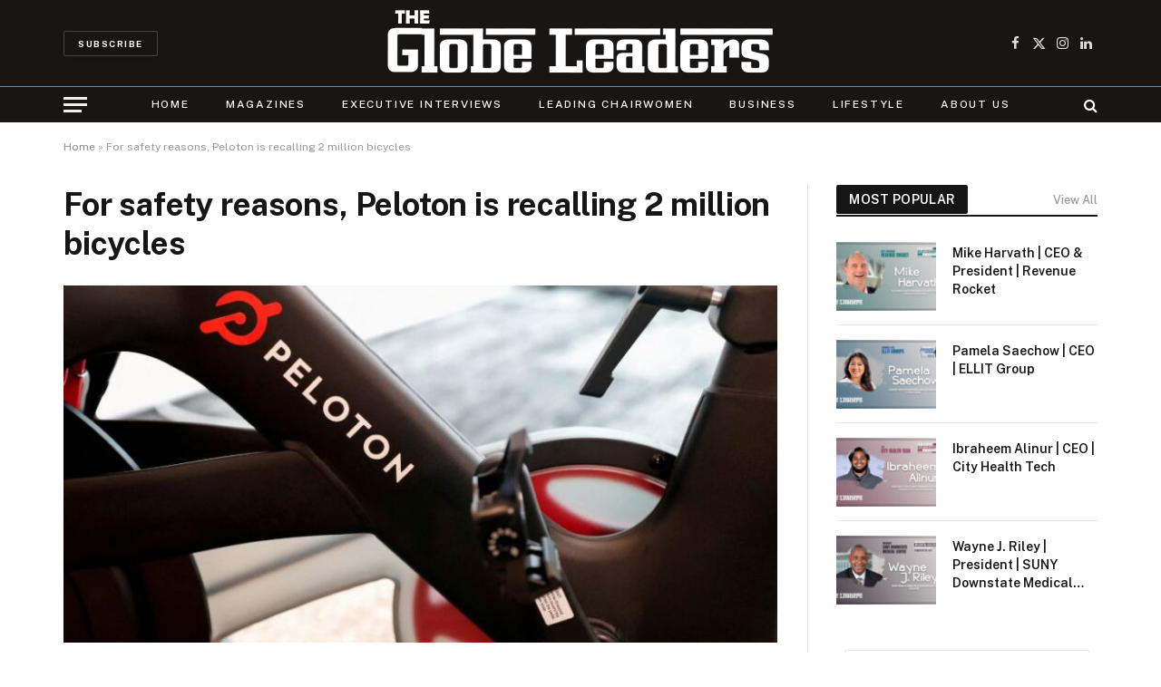

--- FILE ---
content_type: text/html; charset=UTF-8
request_url: https://theglobeleaders.com/for-safety-reasons-peloton-is-recalling-2-million-bicycles/
body_size: 25628
content:

<!DOCTYPE html>
<html lang="en-US" class="s-light site-s-light">

<head>

	<meta charset="UTF-8" />
	<meta name="viewport" content="width=device-width, initial-scale=1" />
	<meta name='robots' content='index, follow, max-image-preview:large, max-snippet:-1, max-video-preview:-1' />

	<!-- This site is optimized with the Yoast SEO plugin v21.8 - https://yoast.com/wordpress/plugins/seo/ -->
	<title>For safety reasons, Peloton is recalling 2 million bicycles - Globe Leaders</title><link rel="preload" as="image" imagesrcset="https://theglobeleaders.com/wp-content/uploads/2023/05/BN5-768x480.jpg 768w, https://theglobeleaders.com/wp-content/uploads/2023/05/BN5.jpg 880w" imagesizes="(max-width: 749px) 100vw, 749px" /><link rel="preload" as="font" href="https://theglobeleaders.com/wp-content/themes/smart-mag/css/icons/fonts/ts-icons.woff2?v2.4" type="font/woff2" crossorigin="anonymous" />
	<link rel="canonical" href="https://theglobeleaders.com/for-safety-reasons-peloton-is-recalling-2-million-bicycles/" />
	<meta property="og:locale" content="en_US" />
	<meta property="og:type" content="article" />
	<meta property="og:title" content="For safety reasons, Peloton is recalling 2 million bicycles - Globe Leaders" />
	<meta property="og:description" content="More than two million exercise bikes manufactured by Peloton are being recalled due to a potential safety issue with the seat component. Bike owners have been urged to cease using their vehicles immediately and get in touch with Peloton for a free fix. There have been many cases of people being hurt when the bike&#8217;s" />
	<meta property="og:url" content="https://theglobeleaders.com/for-safety-reasons-peloton-is-recalling-2-million-bicycles/" />
	<meta property="og:site_name" content="Globe Leaders" />
	<meta property="article:published_time" content="2023-05-22T05:03:48+00:00" />
	<meta property="og:image" content="https://theglobeleaders.com/wp-content/uploads/2023/05/BN5.jpg" />
	<meta property="og:image:width" content="880" />
	<meta property="og:image:height" content="550" />
	<meta property="og:image:type" content="image/jpeg" />
	<meta name="author" content="admin" />
	<meta name="twitter:card" content="summary_large_image" />
	<meta name="twitter:label1" content="Written by" />
	<meta name="twitter:data1" content="admin" />
	<meta name="twitter:label2" content="Est. reading time" />
	<meta name="twitter:data2" content="2 minutes" />
	<script type="application/ld+json" class="yoast-schema-graph">{"@context":"https://schema.org","@graph":[{"@type":"WebPage","@id":"https://theglobeleaders.com/for-safety-reasons-peloton-is-recalling-2-million-bicycles/","url":"https://theglobeleaders.com/for-safety-reasons-peloton-is-recalling-2-million-bicycles/","name":"For safety reasons, Peloton is recalling 2 million bicycles - Globe Leaders","isPartOf":{"@id":"https://theglobeleaders.com/#website"},"primaryImageOfPage":{"@id":"https://theglobeleaders.com/for-safety-reasons-peloton-is-recalling-2-million-bicycles/#primaryimage"},"image":{"@id":"https://theglobeleaders.com/for-safety-reasons-peloton-is-recalling-2-million-bicycles/#primaryimage"},"thumbnailUrl":"https://theglobeleaders.com/wp-content/uploads/2023/05/BN5.jpg","datePublished":"2023-05-22T05:03:48+00:00","dateModified":"2023-05-22T05:03:48+00:00","author":{"@id":"https://theglobeleaders.com/#/schema/person/7ab3d652471ec25b5773e8dd70615477"},"breadcrumb":{"@id":"https://theglobeleaders.com/for-safety-reasons-peloton-is-recalling-2-million-bicycles/#breadcrumb"},"inLanguage":"en-US","potentialAction":[{"@type":"ReadAction","target":["https://theglobeleaders.com/for-safety-reasons-peloton-is-recalling-2-million-bicycles/"]}]},{"@type":"ImageObject","inLanguage":"en-US","@id":"https://theglobeleaders.com/for-safety-reasons-peloton-is-recalling-2-million-bicycles/#primaryimage","url":"https://theglobeleaders.com/wp-content/uploads/2023/05/BN5.jpg","contentUrl":"https://theglobeleaders.com/wp-content/uploads/2023/05/BN5.jpg","width":880,"height":550},{"@type":"BreadcrumbList","@id":"https://theglobeleaders.com/for-safety-reasons-peloton-is-recalling-2-million-bicycles/#breadcrumb","itemListElement":[{"@type":"ListItem","position":1,"name":"Home","item":"https://theglobeleaders.com/"},{"@type":"ListItem","position":2,"name":"For safety reasons, Peloton is recalling 2 million bicycles"}]},{"@type":"WebSite","@id":"https://theglobeleaders.com/#website","url":"https://theglobeleaders.com/","name":"Globe Leaders","description":"Empowering Leaders, Fueling Innovation","potentialAction":[{"@type":"SearchAction","target":{"@type":"EntryPoint","urlTemplate":"https://theglobeleaders.com/?s={search_term_string}"},"query-input":"required name=search_term_string"}],"inLanguage":"en-US"},{"@type":"Person","@id":"https://theglobeleaders.com/#/schema/person/7ab3d652471ec25b5773e8dd70615477","name":"admin","image":{"@type":"ImageObject","inLanguage":"en-US","@id":"https://theglobeleaders.com/#/schema/person/image/","url":"https://secure.gravatar.com/avatar/b3b5175c803b0f4348f756c96dc47185?s=96&d=mm&r=g","contentUrl":"https://secure.gravatar.com/avatar/b3b5175c803b0f4348f756c96dc47185?s=96&d=mm&r=g","caption":"admin"},"sameAs":["https://theglobeleaders.com"],"url":"https://theglobeleaders.com/author/admin/"}]}</script>
	<!-- / Yoast SEO plugin. -->


<link rel='dns-prefetch' href='//fonts.googleapis.com' />
<link rel="alternate" type="application/rss+xml" title="Globe Leaders &raquo; Feed" href="https://theglobeleaders.com/feed/" />
<link rel="alternate" type="application/rss+xml" title="Globe Leaders &raquo; Comments Feed" href="https://theglobeleaders.com/comments/feed/" />
<link rel="alternate" type="application/rss+xml" title="Globe Leaders &raquo; For safety reasons, Peloton is recalling 2 million bicycles Comments Feed" href="https://theglobeleaders.com/for-safety-reasons-peloton-is-recalling-2-million-bicycles/feed/" />
<script type="text/javascript">
/* <![CDATA[ */
window._wpemojiSettings = {"baseUrl":"https:\/\/s.w.org\/images\/core\/emoji\/14.0.0\/72x72\/","ext":".png","svgUrl":"https:\/\/s.w.org\/images\/core\/emoji\/14.0.0\/svg\/","svgExt":".svg","source":{"concatemoji":"https:\/\/theglobeleaders.com\/wp-includes\/js\/wp-emoji-release.min.js?ver=6.4.7"}};
/*! This file is auto-generated */
!function(i,n){var o,s,e;function c(e){try{var t={supportTests:e,timestamp:(new Date).valueOf()};sessionStorage.setItem(o,JSON.stringify(t))}catch(e){}}function p(e,t,n){e.clearRect(0,0,e.canvas.width,e.canvas.height),e.fillText(t,0,0);var t=new Uint32Array(e.getImageData(0,0,e.canvas.width,e.canvas.height).data),r=(e.clearRect(0,0,e.canvas.width,e.canvas.height),e.fillText(n,0,0),new Uint32Array(e.getImageData(0,0,e.canvas.width,e.canvas.height).data));return t.every(function(e,t){return e===r[t]})}function u(e,t,n){switch(t){case"flag":return n(e,"\ud83c\udff3\ufe0f\u200d\u26a7\ufe0f","\ud83c\udff3\ufe0f\u200b\u26a7\ufe0f")?!1:!n(e,"\ud83c\uddfa\ud83c\uddf3","\ud83c\uddfa\u200b\ud83c\uddf3")&&!n(e,"\ud83c\udff4\udb40\udc67\udb40\udc62\udb40\udc65\udb40\udc6e\udb40\udc67\udb40\udc7f","\ud83c\udff4\u200b\udb40\udc67\u200b\udb40\udc62\u200b\udb40\udc65\u200b\udb40\udc6e\u200b\udb40\udc67\u200b\udb40\udc7f");case"emoji":return!n(e,"\ud83e\udef1\ud83c\udffb\u200d\ud83e\udef2\ud83c\udfff","\ud83e\udef1\ud83c\udffb\u200b\ud83e\udef2\ud83c\udfff")}return!1}function f(e,t,n){var r="undefined"!=typeof WorkerGlobalScope&&self instanceof WorkerGlobalScope?new OffscreenCanvas(300,150):i.createElement("canvas"),a=r.getContext("2d",{willReadFrequently:!0}),o=(a.textBaseline="top",a.font="600 32px Arial",{});return e.forEach(function(e){o[e]=t(a,e,n)}),o}function t(e){var t=i.createElement("script");t.src=e,t.defer=!0,i.head.appendChild(t)}"undefined"!=typeof Promise&&(o="wpEmojiSettingsSupports",s=["flag","emoji"],n.supports={everything:!0,everythingExceptFlag:!0},e=new Promise(function(e){i.addEventListener("DOMContentLoaded",e,{once:!0})}),new Promise(function(t){var n=function(){try{var e=JSON.parse(sessionStorage.getItem(o));if("object"==typeof e&&"number"==typeof e.timestamp&&(new Date).valueOf()<e.timestamp+604800&&"object"==typeof e.supportTests)return e.supportTests}catch(e){}return null}();if(!n){if("undefined"!=typeof Worker&&"undefined"!=typeof OffscreenCanvas&&"undefined"!=typeof URL&&URL.createObjectURL&&"undefined"!=typeof Blob)try{var e="postMessage("+f.toString()+"("+[JSON.stringify(s),u.toString(),p.toString()].join(",")+"));",r=new Blob([e],{type:"text/javascript"}),a=new Worker(URL.createObjectURL(r),{name:"wpTestEmojiSupports"});return void(a.onmessage=function(e){c(n=e.data),a.terminate(),t(n)})}catch(e){}c(n=f(s,u,p))}t(n)}).then(function(e){for(var t in e)n.supports[t]=e[t],n.supports.everything=n.supports.everything&&n.supports[t],"flag"!==t&&(n.supports.everythingExceptFlag=n.supports.everythingExceptFlag&&n.supports[t]);n.supports.everythingExceptFlag=n.supports.everythingExceptFlag&&!n.supports.flag,n.DOMReady=!1,n.readyCallback=function(){n.DOMReady=!0}}).then(function(){return e}).then(function(){var e;n.supports.everything||(n.readyCallback(),(e=n.source||{}).concatemoji?t(e.concatemoji):e.wpemoji&&e.twemoji&&(t(e.twemoji),t(e.wpemoji)))}))}((window,document),window._wpemojiSettings);
/* ]]> */
</script>
<style id='wp-emoji-styles-inline-css' type='text/css'>

	img.wp-smiley, img.emoji {
		display: inline !important;
		border: none !important;
		box-shadow: none !important;
		height: 1em !important;
		width: 1em !important;
		margin: 0 0.07em !important;
		vertical-align: -0.1em !important;
		background: none !important;
		padding: 0 !important;
	}
</style>
<link rel='stylesheet' id='wp-block-library-css' href='https://theglobeleaders.com/wp-includes/css/dist/block-library/style.min.css?ver=6.4.7' type='text/css' media='all' />
<style id='classic-theme-styles-inline-css' type='text/css'>
/*! This file is auto-generated */
.wp-block-button__link{color:#fff;background-color:#32373c;border-radius:9999px;box-shadow:none;text-decoration:none;padding:calc(.667em + 2px) calc(1.333em + 2px);font-size:1.125em}.wp-block-file__button{background:#32373c;color:#fff;text-decoration:none}
</style>
<style id='global-styles-inline-css' type='text/css'>
body{--wp--preset--color--black: #000000;--wp--preset--color--cyan-bluish-gray: #abb8c3;--wp--preset--color--white: #ffffff;--wp--preset--color--pale-pink: #f78da7;--wp--preset--color--vivid-red: #cf2e2e;--wp--preset--color--luminous-vivid-orange: #ff6900;--wp--preset--color--luminous-vivid-amber: #fcb900;--wp--preset--color--light-green-cyan: #7bdcb5;--wp--preset--color--vivid-green-cyan: #00d084;--wp--preset--color--pale-cyan-blue: #8ed1fc;--wp--preset--color--vivid-cyan-blue: #0693e3;--wp--preset--color--vivid-purple: #9b51e0;--wp--preset--gradient--vivid-cyan-blue-to-vivid-purple: linear-gradient(135deg,rgba(6,147,227,1) 0%,rgb(155,81,224) 100%);--wp--preset--gradient--light-green-cyan-to-vivid-green-cyan: linear-gradient(135deg,rgb(122,220,180) 0%,rgb(0,208,130) 100%);--wp--preset--gradient--luminous-vivid-amber-to-luminous-vivid-orange: linear-gradient(135deg,rgba(252,185,0,1) 0%,rgba(255,105,0,1) 100%);--wp--preset--gradient--luminous-vivid-orange-to-vivid-red: linear-gradient(135deg,rgba(255,105,0,1) 0%,rgb(207,46,46) 100%);--wp--preset--gradient--very-light-gray-to-cyan-bluish-gray: linear-gradient(135deg,rgb(238,238,238) 0%,rgb(169,184,195) 100%);--wp--preset--gradient--cool-to-warm-spectrum: linear-gradient(135deg,rgb(74,234,220) 0%,rgb(151,120,209) 20%,rgb(207,42,186) 40%,rgb(238,44,130) 60%,rgb(251,105,98) 80%,rgb(254,248,76) 100%);--wp--preset--gradient--blush-light-purple: linear-gradient(135deg,rgb(255,206,236) 0%,rgb(152,150,240) 100%);--wp--preset--gradient--blush-bordeaux: linear-gradient(135deg,rgb(254,205,165) 0%,rgb(254,45,45) 50%,rgb(107,0,62) 100%);--wp--preset--gradient--luminous-dusk: linear-gradient(135deg,rgb(255,203,112) 0%,rgb(199,81,192) 50%,rgb(65,88,208) 100%);--wp--preset--gradient--pale-ocean: linear-gradient(135deg,rgb(255,245,203) 0%,rgb(182,227,212) 50%,rgb(51,167,181) 100%);--wp--preset--gradient--electric-grass: linear-gradient(135deg,rgb(202,248,128) 0%,rgb(113,206,126) 100%);--wp--preset--gradient--midnight: linear-gradient(135deg,rgb(2,3,129) 0%,rgb(40,116,252) 100%);--wp--preset--font-size--small: 13px;--wp--preset--font-size--medium: 20px;--wp--preset--font-size--large: 36px;--wp--preset--font-size--x-large: 42px;--wp--preset--spacing--20: 0.44rem;--wp--preset--spacing--30: 0.67rem;--wp--preset--spacing--40: 1rem;--wp--preset--spacing--50: 1.5rem;--wp--preset--spacing--60: 2.25rem;--wp--preset--spacing--70: 3.38rem;--wp--preset--spacing--80: 5.06rem;--wp--preset--shadow--natural: 6px 6px 9px rgba(0, 0, 0, 0.2);--wp--preset--shadow--deep: 12px 12px 50px rgba(0, 0, 0, 0.4);--wp--preset--shadow--sharp: 6px 6px 0px rgba(0, 0, 0, 0.2);--wp--preset--shadow--outlined: 6px 6px 0px -3px rgba(255, 255, 255, 1), 6px 6px rgba(0, 0, 0, 1);--wp--preset--shadow--crisp: 6px 6px 0px rgba(0, 0, 0, 1);}:where(.is-layout-flex){gap: 0.5em;}:where(.is-layout-grid){gap: 0.5em;}body .is-layout-flow > .alignleft{float: left;margin-inline-start: 0;margin-inline-end: 2em;}body .is-layout-flow > .alignright{float: right;margin-inline-start: 2em;margin-inline-end: 0;}body .is-layout-flow > .aligncenter{margin-left: auto !important;margin-right: auto !important;}body .is-layout-constrained > .alignleft{float: left;margin-inline-start: 0;margin-inline-end: 2em;}body .is-layout-constrained > .alignright{float: right;margin-inline-start: 2em;margin-inline-end: 0;}body .is-layout-constrained > .aligncenter{margin-left: auto !important;margin-right: auto !important;}body .is-layout-constrained > :where(:not(.alignleft):not(.alignright):not(.alignfull)){max-width: var(--wp--style--global--content-size);margin-left: auto !important;margin-right: auto !important;}body .is-layout-constrained > .alignwide{max-width: var(--wp--style--global--wide-size);}body .is-layout-flex{display: flex;}body .is-layout-flex{flex-wrap: wrap;align-items: center;}body .is-layout-flex > *{margin: 0;}body .is-layout-grid{display: grid;}body .is-layout-grid > *{margin: 0;}:where(.wp-block-columns.is-layout-flex){gap: 2em;}:where(.wp-block-columns.is-layout-grid){gap: 2em;}:where(.wp-block-post-template.is-layout-flex){gap: 1.25em;}:where(.wp-block-post-template.is-layout-grid){gap: 1.25em;}.has-black-color{color: var(--wp--preset--color--black) !important;}.has-cyan-bluish-gray-color{color: var(--wp--preset--color--cyan-bluish-gray) !important;}.has-white-color{color: var(--wp--preset--color--white) !important;}.has-pale-pink-color{color: var(--wp--preset--color--pale-pink) !important;}.has-vivid-red-color{color: var(--wp--preset--color--vivid-red) !important;}.has-luminous-vivid-orange-color{color: var(--wp--preset--color--luminous-vivid-orange) !important;}.has-luminous-vivid-amber-color{color: var(--wp--preset--color--luminous-vivid-amber) !important;}.has-light-green-cyan-color{color: var(--wp--preset--color--light-green-cyan) !important;}.has-vivid-green-cyan-color{color: var(--wp--preset--color--vivid-green-cyan) !important;}.has-pale-cyan-blue-color{color: var(--wp--preset--color--pale-cyan-blue) !important;}.has-vivid-cyan-blue-color{color: var(--wp--preset--color--vivid-cyan-blue) !important;}.has-vivid-purple-color{color: var(--wp--preset--color--vivid-purple) !important;}.has-black-background-color{background-color: var(--wp--preset--color--black) !important;}.has-cyan-bluish-gray-background-color{background-color: var(--wp--preset--color--cyan-bluish-gray) !important;}.has-white-background-color{background-color: var(--wp--preset--color--white) !important;}.has-pale-pink-background-color{background-color: var(--wp--preset--color--pale-pink) !important;}.has-vivid-red-background-color{background-color: var(--wp--preset--color--vivid-red) !important;}.has-luminous-vivid-orange-background-color{background-color: var(--wp--preset--color--luminous-vivid-orange) !important;}.has-luminous-vivid-amber-background-color{background-color: var(--wp--preset--color--luminous-vivid-amber) !important;}.has-light-green-cyan-background-color{background-color: var(--wp--preset--color--light-green-cyan) !important;}.has-vivid-green-cyan-background-color{background-color: var(--wp--preset--color--vivid-green-cyan) !important;}.has-pale-cyan-blue-background-color{background-color: var(--wp--preset--color--pale-cyan-blue) !important;}.has-vivid-cyan-blue-background-color{background-color: var(--wp--preset--color--vivid-cyan-blue) !important;}.has-vivid-purple-background-color{background-color: var(--wp--preset--color--vivid-purple) !important;}.has-black-border-color{border-color: var(--wp--preset--color--black) !important;}.has-cyan-bluish-gray-border-color{border-color: var(--wp--preset--color--cyan-bluish-gray) !important;}.has-white-border-color{border-color: var(--wp--preset--color--white) !important;}.has-pale-pink-border-color{border-color: var(--wp--preset--color--pale-pink) !important;}.has-vivid-red-border-color{border-color: var(--wp--preset--color--vivid-red) !important;}.has-luminous-vivid-orange-border-color{border-color: var(--wp--preset--color--luminous-vivid-orange) !important;}.has-luminous-vivid-amber-border-color{border-color: var(--wp--preset--color--luminous-vivid-amber) !important;}.has-light-green-cyan-border-color{border-color: var(--wp--preset--color--light-green-cyan) !important;}.has-vivid-green-cyan-border-color{border-color: var(--wp--preset--color--vivid-green-cyan) !important;}.has-pale-cyan-blue-border-color{border-color: var(--wp--preset--color--pale-cyan-blue) !important;}.has-vivid-cyan-blue-border-color{border-color: var(--wp--preset--color--vivid-cyan-blue) !important;}.has-vivid-purple-border-color{border-color: var(--wp--preset--color--vivid-purple) !important;}.has-vivid-cyan-blue-to-vivid-purple-gradient-background{background: var(--wp--preset--gradient--vivid-cyan-blue-to-vivid-purple) !important;}.has-light-green-cyan-to-vivid-green-cyan-gradient-background{background: var(--wp--preset--gradient--light-green-cyan-to-vivid-green-cyan) !important;}.has-luminous-vivid-amber-to-luminous-vivid-orange-gradient-background{background: var(--wp--preset--gradient--luminous-vivid-amber-to-luminous-vivid-orange) !important;}.has-luminous-vivid-orange-to-vivid-red-gradient-background{background: var(--wp--preset--gradient--luminous-vivid-orange-to-vivid-red) !important;}.has-very-light-gray-to-cyan-bluish-gray-gradient-background{background: var(--wp--preset--gradient--very-light-gray-to-cyan-bluish-gray) !important;}.has-cool-to-warm-spectrum-gradient-background{background: var(--wp--preset--gradient--cool-to-warm-spectrum) !important;}.has-blush-light-purple-gradient-background{background: var(--wp--preset--gradient--blush-light-purple) !important;}.has-blush-bordeaux-gradient-background{background: var(--wp--preset--gradient--blush-bordeaux) !important;}.has-luminous-dusk-gradient-background{background: var(--wp--preset--gradient--luminous-dusk) !important;}.has-pale-ocean-gradient-background{background: var(--wp--preset--gradient--pale-ocean) !important;}.has-electric-grass-gradient-background{background: var(--wp--preset--gradient--electric-grass) !important;}.has-midnight-gradient-background{background: var(--wp--preset--gradient--midnight) !important;}.has-small-font-size{font-size: var(--wp--preset--font-size--small) !important;}.has-medium-font-size{font-size: var(--wp--preset--font-size--medium) !important;}.has-large-font-size{font-size: var(--wp--preset--font-size--large) !important;}.has-x-large-font-size{font-size: var(--wp--preset--font-size--x-large) !important;}
.wp-block-navigation a:where(:not(.wp-element-button)){color: inherit;}
:where(.wp-block-post-template.is-layout-flex){gap: 1.25em;}:where(.wp-block-post-template.is-layout-grid){gap: 1.25em;}
:where(.wp-block-columns.is-layout-flex){gap: 2em;}:where(.wp-block-columns.is-layout-grid){gap: 2em;}
.wp-block-pullquote{font-size: 1.5em;line-height: 1.6;}
</style>
<link rel='stylesheet' id='htbbootstrap-css' href='https://theglobeleaders.com/wp-content/plugins/ht-mega-for-elementor/assets/css/htbbootstrap.css?ver=3.0.1' type='text/css' media='all' />
<link rel='stylesheet' id='font-awesome-css' href='https://theglobeleaders.com/wp-content/plugins/elementor/assets/lib/font-awesome/css/font-awesome.min.css?ver=4.7.0' type='text/css' media='all' />
<link rel='stylesheet' id='htmega-animation-css' href='https://theglobeleaders.com/wp-content/plugins/ht-mega-for-elementor/assets/css/animation.css?ver=3.0.1' type='text/css' media='all' />
<link rel='stylesheet' id='htmega-keyframes-css' href='https://theglobeleaders.com/wp-content/plugins/ht-mega-for-elementor/assets/css/htmega-keyframes.css?ver=3.0.1' type='text/css' media='all' />
<link rel='stylesheet' id='htmega-global-style-min-css' href='https://theglobeleaders.com/wp-content/plugins/ht-mega-for-elementor/assets/css/htmega-global-style.min.css?ver=3.0.1' type='text/css' media='all' />
<link rel='stylesheet' id='cute-alert-css' href='https://theglobeleaders.com/wp-content/plugins/metform/public/assets/lib/cute-alert/style.css?ver=4.0.8' type='text/css' media='all' />
<link rel='stylesheet' id='text-editor-style-css' href='https://theglobeleaders.com/wp-content/plugins/metform/public/assets/css/text-editor.css?ver=4.0.8' type='text/css' media='all' />
<link rel='stylesheet' id='elementor-icons-css' href='https://theglobeleaders.com/wp-content/plugins/elementor/assets/lib/eicons/css/elementor-icons.min.css?ver=5.27.0' type='text/css' media='all' />
<link rel='stylesheet' id='elementor-frontend-css' href='https://theglobeleaders.com/wp-content/plugins/elementor/assets/css/frontend-lite.min.css?ver=3.19.2' type='text/css' media='all' />
<link rel='stylesheet' id='swiper-css' href='https://theglobeleaders.com/wp-content/plugins/elementor/assets/lib/swiper/v8/css/swiper.min.css?ver=8.4.5' type='text/css' media='all' />
<link rel='stylesheet' id='elementor-post-7-css' href='https://theglobeleaders.com/wp-content/uploads/elementor/css/post-7.css?ver=1690517824' type='text/css' media='all' />
<link rel='stylesheet' id='elementor-pro-css' href='https://theglobeleaders.com/wp-content/plugins/elementor-pro/assets/css/frontend-lite.min.css?ver=3.13.1' type='text/css' media='all' />
<link rel='stylesheet' id='elementor-post-1426-css' href='https://theglobeleaders.com/wp-content/uploads/elementor/css/post-1426.css?ver=1716492245' type='text/css' media='all' />
<link rel='stylesheet' id='font-awesome-5-all-css' href='https://theglobeleaders.com/wp-content/plugins/elementor/assets/lib/font-awesome/css/all.min.css?ver=4.11.61' type='text/css' media='all' />
<link rel='stylesheet' id='font-awesome-4-shim-css' href='https://theglobeleaders.com/wp-content/plugins/elementor/assets/lib/font-awesome/css/v4-shims.min.css?ver=3.19.2' type='text/css' media='all' />
<link rel='stylesheet' id='smartmag-core-css' href='https://theglobeleaders.com/wp-content/themes/smart-mag/style.css?ver=10.3.2' type='text/css' media='all' />
<style id='smartmag-core-inline-css' type='text/css'>
:root { --c-main: #000000;
--c-main-rgb: 0,0,0;
--main-width: 1140px;
--wrap-padding: 0px;
--sidebar-width: 30%;
--excerpt-size: 15px; }
.s-dark body { background-color: #ffffff; }
.smart-head-main .smart-head-top { --head-h: 150px; }
.s-dark .smart-head-main .smart-head-top,
.smart-head-main .s-dark.smart-head-top { background-color: #101525; }
.smart-head-main .smart-head-top { border-bottom-width: 0px; }
.smart-head-main .smart-head-mid { --head-h: 95px; }
.s-dark .smart-head-main .smart-head-mid,
.smart-head-main .s-dark.smart-head-mid { background-color: #181515; }
.smart-head-main .smart-head-mid { border-top-color: #f3ce27; }
.smart-head-main .smart-head-bot { --head-h: 40px; }
.s-dark .smart-head-main .smart-head-bot,
.smart-head-main .s-dark.smart-head-bot { background-color: #181515; }
.smart-head-main .smart-head-bot { border-top-width: 1px; border-top-color: #d77415; border-bottom-width: 0px; }
.smart-head-main .smart-head-sticky { max-height: 55px; --head-h: 55px; }
.navigation-main .menu > li > a { font-size: 12px; font-weight: 500; text-transform: uppercase; letter-spacing: 0.15em; }
.navigation-main { --nav-items-space: 20px; }
.s-dark .navigation-main { --c-nav: #ffffff; --c-nav-hov: #d77415; }
.smart-head-mobile .smart-head-mid { background-color: #181515; }
.s-dark .smart-head-mobile .smart-head-mid,
.smart-head-mobile .s-dark.smart-head-mid { background-color: #181515; }
.s-dark .off-canvas, .off-canvas.s-dark { background-color: #181515; }
.s-light .navigation-small { --c-nav-hov: #ffffff; }
.s-dark .navigation-small { --c-nav-hov: #f3ce27; }
.smart-head-main .spc-social { --c-spc-social-hov: #d77415; }
.s-dark .smart-head-main .spc-social,
.smart-head-main .s-dark .spc-social { --c-spc-social-hov: #d77415; }
.smart-head-main .spc-social { --spc-social-fs: 15px; --spc-social-space: 2px; }
.smart-head-mobile .spc-social { --c-spc-social-hov: #d77415; }
.s-dark .smart-head-mobile .spc-social,
.smart-head-mobile .s-dark .spc-social { --c-spc-social-hov: #d77415; }
.s-dark .search-modal.mfp-bg, 
.s-dark.search-modal.mfp-bg { background-color: #181515; }
.smart-head-main { --c-search-icon: #ffffff; }
.s-dark .smart-head-main .search-icon,
.smart-head-main .s-dark .search-icon { --c-search-icon: #ffffff; }
.smart-head-main .search-icon:hover { color: #d77415; }
.s-dark .smart-head-main .search-icon:hover,
.smart-head-main .s-dark .search-icon:hover { color: #d77415; }
.smart-head-mobile .search-icon:hover { color: #d77415; }
.s-dark .smart-head-mobile .search-icon:hover,
.smart-head-mobile .s-dark .search-icon:hover { color: #d77415; }
.s-dark .smart-head-main .offcanvas-toggle:hover,
.smart-head-main .s-dark .offcanvas-toggle:hover { --c-hamburger: #d77415; }
.s-dark .smart-head-mobile .offcanvas-toggle:hover,
.smart-head-mobile .s-dark .offcanvas-toggle:hover { --c-hamburger: #d77415; }
.smart-head .ts-button1 { font-size: 10px; font-weight: 900; line-height: 0.6; letter-spacing: 0.15em; }
.smart-head .ts-button1:not(._) { color: #ffffff; }
.s-dark .smart-head .ts-button1,
.smart-head .s-dark .ts-button1 { color: #ffffff; }
.smart-head .ts-button1 { padding-left: 15px; padding-right: 15px; }
.l-post .excerpt { font-family: "Open Sans", system-ui, -apple-system, "Segoe UI", Arial, sans-serif; }
.l-post .excerpt { font-weight: 600; }
.cat-labels .category { background-color: #f4b700; color: #ffffff; }
.read-more-btn { font-family: "Roboto", system-ui, -apple-system, "Segoe UI", Arial, sans-serif; font-size: 14px; font-weight: 600; text-transform: uppercase; letter-spacing: 0.03em; }
.read-more-basic { font-family: "Roboto", system-ui, -apple-system, "Segoe UI", Arial, sans-serif; font-size: 16px; }
.loop-grid-base .media { margin-top: 0px; margin-bottom: 0px; margin-left: 0px; margin-right: 0px; }
.has-nums-a .l-post .post-title:before,
.has-nums-b .l-post .content:before { content: counter(ts-loop) "0"; }
.single .featured .ratio-is-custom { padding-bottom: calc(100% / 2.00); }
@media (min-width: 940px) and (max-width: 1200px) { .navigation-main .menu > li > a { font-size: calc(10px + (12px - 10px) * .7); } }
@media (min-width: 768px) and (max-width: 940px) { .ts-contain, .main { padding-left: 35px; padding-right: 35px; } }
@media (max-width: 767px) { .ts-contain, .main { padding-left: 25px; padding-right: 25px; } }
@media (min-width: 940px) and (max-width: 1300px) { :root { --wrap-padding: min(0px, 5vw); } }


</style>
<link rel='stylesheet' id='smartmag-fonts-css' href='https://fonts.googleapis.com/css?family=Public+Sans%3A400%2C400i%2C500%2C600%2C700' type='text/css' media='all' />
<link rel='stylesheet' id='smartmag-magnific-popup-css' href='https://theglobeleaders.com/wp-content/themes/smart-mag/css/lightbox.css?ver=10.3.2' type='text/css' media='all' />
<link rel='stylesheet' id='smartmag-icons-css' href='https://theglobeleaders.com/wp-content/themes/smart-mag/css/icons/icons.css?ver=10.3.2' type='text/css' media='all' />
<link rel='stylesheet' id='smartmag-gfonts-custom-css' href='https://fonts.googleapis.com/css?family=Open+Sans%3A600%7CRoboto%3A600%2C400%2C500%2C700' type='text/css' media='all' />
<link rel='stylesheet' id='eael-general-css' href='https://theglobeleaders.com/wp-content/plugins/essential-addons-for-elementor-lite/assets/front-end/css/view/general.min.css?ver=6.5.4' type='text/css' media='all' />
<link rel='stylesheet' id='google-fonts-1-css' href='https://fonts.googleapis.com/css?family=Montserrat%3A100%2C100italic%2C200%2C200italic%2C300%2C300italic%2C400%2C400italic%2C500%2C500italic%2C600%2C600italic%2C700%2C700italic%2C800%2C800italic%2C900%2C900italic&#038;display=swap&#038;ver=6.4.7' type='text/css' media='all' />
<link rel="preconnect" href="https://fonts.gstatic.com/" crossorigin><script type="text/javascript" src="https://theglobeleaders.com/wp-includes/js/jquery/jquery.min.js?ver=3.7.1" id="jquery-core-js"></script>
<script type="text/javascript" src="https://theglobeleaders.com/wp-includes/js/jquery/jquery-migrate.min.js?ver=3.4.1" id="jquery-migrate-js"></script>
<script type="text/javascript" src="https://theglobeleaders.com/wp-content/plugins/flowpaper-lite-pdf-flipbook/assets/lity/lity.min.js" id="lity-js-js"></script>
<script type="text/javascript" id="3d-flip-book-client-locale-loader-js-extra">
/* <![CDATA[ */
var FB3D_CLIENT_LOCALE = {"ajaxurl":"https:\/\/theglobeleaders.com\/wp-admin\/admin-ajax.php","dictionary":{"Table of contents":"Table of contents","Close":"Close","Bookmarks":"Bookmarks","Thumbnails":"Thumbnails","Search":"Search","Share":"Share","Facebook":"Facebook","Twitter":"Twitter","Email":"Email","Play":"Play","Previous page":"Previous page","Next page":"Next page","Zoom in":"Zoom in","Zoom out":"Zoom out","Fit view":"Fit view","Auto play":"Auto play","Full screen":"Full screen","More":"More","Smart pan":"Smart pan","Single page":"Single page","Sounds":"Sounds","Stats":"Stats","Print":"Print","Download":"Download","Goto first page":"Goto first page","Goto last page":"Goto last page"},"images":"https:\/\/theglobeleaders.com\/wp-content\/plugins\/interactive-3d-flipbook-powered-physics-engine\/assets\/images\/","jsData":{"urls":[],"posts":{"ids_mis":[],"ids":[]},"pages":[],"firstPages":[],"bookCtrlProps":[],"bookTemplates":[]},"key":"3d-flip-book","pdfJS":{"pdfJsLib":"https:\/\/theglobeleaders.com\/wp-content\/plugins\/interactive-3d-flipbook-powered-physics-engine\/assets\/js\/pdf.min.js?ver=4.3.136","pdfJsWorker":"https:\/\/theglobeleaders.com\/wp-content\/plugins\/interactive-3d-flipbook-powered-physics-engine\/assets\/js\/pdf.worker.js?ver=4.3.136","stablePdfJsLib":"https:\/\/theglobeleaders.com\/wp-content\/plugins\/interactive-3d-flipbook-powered-physics-engine\/assets\/js\/stable\/pdf.min.js?ver=2.5.207","stablePdfJsWorker":"https:\/\/theglobeleaders.com\/wp-content\/plugins\/interactive-3d-flipbook-powered-physics-engine\/assets\/js\/stable\/pdf.worker.js?ver=2.5.207","pdfJsCMapUrl":"https:\/\/theglobeleaders.com\/wp-content\/plugins\/interactive-3d-flipbook-powered-physics-engine\/assets\/cmaps\/"},"cacheurl":"https:\/\/theglobeleaders.com\/wp-content\/uploads\/3d-flip-book\/cache\/","pluginsurl":"https:\/\/theglobeleaders.com\/wp-content\/plugins\/","pluginurl":"https:\/\/theglobeleaders.com\/wp-content\/plugins\/interactive-3d-flipbook-powered-physics-engine\/","thumbnailSize":{"width":"150","height":"150"},"version":"1.16.17"};
/* ]]> */
</script>
<script type="text/javascript" src="https://theglobeleaders.com/wp-content/plugins/interactive-3d-flipbook-powered-physics-engine/assets/js/client-locale-loader.js?ver=1.16.17" id="3d-flip-book-client-locale-loader-js" async="async" data-wp-strategy="async"></script>
<script type="text/javascript" src="https://theglobeleaders.com/wp-content/plugins/elementor/assets/lib/font-awesome/js/v4-shims.min.js?ver=3.19.2" id="font-awesome-4-shim-js"></script>
<link rel="https://api.w.org/" href="https://theglobeleaders.com/wp-json/" /><link rel="alternate" type="application/json" href="https://theglobeleaders.com/wp-json/wp/v2/posts/3478" /><link rel="EditURI" type="application/rsd+xml" title="RSD" href="https://theglobeleaders.com/xmlrpc.php?rsd" />
<meta name="generator" content="WordPress 6.4.7" />
<link rel='shortlink' href='https://theglobeleaders.com/?p=3478' />
<link rel="alternate" type="application/json+oembed" href="https://theglobeleaders.com/wp-json/oembed/1.0/embed?url=https%3A%2F%2Ftheglobeleaders.com%2Ffor-safety-reasons-peloton-is-recalling-2-million-bicycles%2F" />
<link rel="alternate" type="text/xml+oembed" href="https://theglobeleaders.com/wp-json/oembed/1.0/embed?url=https%3A%2F%2Ftheglobeleaders.com%2Ffor-safety-reasons-peloton-is-recalling-2-million-bicycles%2F&#038;format=xml" />

		<script>
		var BunyadSchemeKey = 'bunyad-scheme';
		(() => {
			const d = document.documentElement;
			const c = d.classList;
			var scheme = localStorage.getItem(BunyadSchemeKey);
			
			if (scheme) {
				d.dataset.origClass = c;
				scheme === 'dark' ? c.remove('s-light', 'site-s-light') : c.remove('s-dark', 'site-s-dark');
				c.add('site-s-' + scheme, 's-' + scheme);
			}
		})();
		</script>
		<meta name="generator" content="Elementor 3.19.2; features: e_optimized_assets_loading, e_optimized_css_loading, additional_custom_breakpoints, block_editor_assets_optimize, e_image_loading_optimization; settings: css_print_method-external, google_font-enabled, font_display-swap">
<link rel="icon" href="https://theglobeleaders.com/wp-content/uploads/2023/07/cropped-TGL-SM-logo-32x32.png" sizes="32x32" />
<link rel="icon" href="https://theglobeleaders.com/wp-content/uploads/2023/07/cropped-TGL-SM-logo-192x192.png" sizes="192x192" />
<link rel="apple-touch-icon" href="https://theglobeleaders.com/wp-content/uploads/2023/07/cropped-TGL-SM-logo-180x180.png" />
<meta name="msapplication-TileImage" content="https://theglobeleaders.com/wp-content/uploads/2023/07/cropped-TGL-SM-logo-270x270.png" />
		<style type="text/css" id="wp-custom-css">
			#nav_menu-9 > div> ul > li > a
{

font-weight: 500 !important;
    font-size: 14px !important;
	text-transform: uppercase;
   
}
#nav_menu-9 > div> ul > li
{
	padding-top:10px !important;
	padding-bottom:10px !important;
	 border-bottom: 1px solid #bcbcbc !important;
}
		</style>
		

</head>

<body class="post-template-default single single-post postid-3478 single-format-standard right-sidebar post-layout-modern post-cat-36 has-lb has-lb-sm ts-img-hov-fade has-sb-sep layout-normal elementor-default elementor-kit-7">



<div class="main-wrap">

	
<div class="off-canvas-backdrop"></div>
<div class="mobile-menu-container off-canvas s-dark hide-widgets-sm hide-menu-lg" id="off-canvas">

	<div class="off-canvas-head">
		<a href="#" class="close">
			<span class="visuallyhidden">Close Menu</span>
			<i class="tsi tsi-times"></i>
		</a>

		<div class="ts-logo">
					</div>
	</div>

	<div class="off-canvas-content">

		
			<ul id="menu-hamburger-menu" class="mobile-menu"><li id="menu-item-2779" class="menu-item menu-item-type-post_type menu-item-object-page menu-item-home menu-item-2779"><a href="https://theglobeleaders.com/">Home</a></li>
<li id="menu-item-2775" class="menu-item menu-item-type-post_type menu-item-object-page menu-item-2775"><a href="https://theglobeleaders.com/magazines/">Magazines</a></li>
<li id="menu-item-2772" class="menu-item menu-item-type-post_type menu-item-object-page menu-item-2772"><a href="https://theglobeleaders.com/executive-interviews/">Executive Interviews</a></li>
<li id="menu-item-2773" class="menu-item menu-item-type-post_type menu-item-object-page menu-item-2773"><a href="https://theglobeleaders.com/leading-chairwomen/">Leading Chairwomen</a></li>
<li id="menu-item-2770" class="menu-item menu-item-type-post_type menu-item-object-page menu-item-2770"><a href="https://theglobeleaders.com/business/">Business</a></li>
<li id="menu-item-2774" class="menu-item menu-item-type-post_type menu-item-object-page menu-item-2774"><a href="https://theglobeleaders.com/lifestyle/">Lifestyle</a></li>
<li id="menu-item-2769" class="menu-item menu-item-type-post_type menu-item-object-page menu-item-2769"><a href="https://theglobeleaders.com/advertisement/">Advertisement</a></li>
<li id="menu-item-2768" class="menu-item menu-item-type-post_type menu-item-object-page menu-item-2768"><a href="https://theglobeleaders.com/about-us/">About Us</a></li>
<li id="menu-item-2771" class="menu-item menu-item-type-post_type menu-item-object-page menu-item-2771"><a href="https://theglobeleaders.com/contact-us/">Contact Us</a></li>
<li id="menu-item-2767" class="menu-item menu-item-type-post_type menu-item-object-page menu-item-privacy-policy menu-item-2767"><a rel="privacy-policy" href="https://theglobeleaders.com/privacy-policy/">Privacy Policy</a></li>
<li id="menu-item-2778" class="menu-item menu-item-type-post_type menu-item-object-page menu-item-2778"><a href="https://theglobeleaders.com/terms-and-conditions/">Terms and Conditions</a></li>
</ul>
		
					<div class="off-canvas-widgets">
				<div id="nav_menu-9" class="widget widget_nav_menu"><div class="menu-hamburger-menu-container"><ul id="menu-hamburger-menu-1" class="menu"><li class="menu-item menu-item-type-post_type menu-item-object-page menu-item-home menu-item-2779"><a href="https://theglobeleaders.com/">Home</a></li>
<li class="menu-item menu-item-type-post_type menu-item-object-page menu-item-2775"><a href="https://theglobeleaders.com/magazines/">Magazines</a></li>
<li class="menu-item menu-item-type-post_type menu-item-object-page menu-item-2772"><a href="https://theglobeleaders.com/executive-interviews/">Executive Interviews</a></li>
<li class="menu-item menu-item-type-post_type menu-item-object-page menu-item-2773"><a href="https://theglobeleaders.com/leading-chairwomen/">Leading Chairwomen</a></li>
<li class="menu-item menu-item-type-post_type menu-item-object-page menu-item-2770"><a href="https://theglobeleaders.com/business/">Business</a></li>
<li class="menu-item menu-item-type-post_type menu-item-object-page menu-item-2774"><a href="https://theglobeleaders.com/lifestyle/">Lifestyle</a></li>
<li class="menu-item menu-item-type-post_type menu-item-object-page menu-item-2769"><a href="https://theglobeleaders.com/advertisement/">Advertisement</a></li>
<li class="menu-item menu-item-type-post_type menu-item-object-page menu-item-2768"><a href="https://theglobeleaders.com/about-us/">About Us</a></li>
<li class="menu-item menu-item-type-post_type menu-item-object-page menu-item-2771"><a href="https://theglobeleaders.com/contact-us/">Contact Us</a></li>
<li class="menu-item menu-item-type-post_type menu-item-object-page menu-item-privacy-policy menu-item-2767"><a rel="privacy-policy" href="https://theglobeleaders.com/privacy-policy/">Privacy Policy</a></li>
<li class="menu-item menu-item-type-post_type menu-item-object-page menu-item-2778"><a href="https://theglobeleaders.com/terms-and-conditions/">Terms and Conditions</a></li>
</ul></div></div>			</div>
		
		
		<div class="spc-social-block spc-social spc-social-b smart-head-social">
		
			
				<a href="https://www.facebook.com/profile.php?id=100092627064858" class="link service s-facebook" target="_blank" rel="nofollow noopener">
					<i class="icon tsi tsi-facebook"></i>					<span class="visuallyhidden">Facebook</span>
				</a>
									
			
				<a href="https://twitter.com/theglobeleaders" class="link service s-twitter" target="_blank" rel="nofollow noopener">
					<i class="icon tsi tsi-twitter"></i>					<span class="visuallyhidden">X (Twitter)</span>
				</a>
									
			
				<a href="https://www.instagram.com/theglobeleaders/" class="link service s-instagram" target="_blank" rel="nofollow noopener">
					<i class="icon tsi tsi-instagram"></i>					<span class="visuallyhidden">Instagram</span>
				</a>
									
			
				<a href="https://www.linkedin.com/company/the-globe-leaders/?viewAsMember=true" class="link service s-linkedin" target="_blank" rel="nofollow noopener">
					<i class="icon tsi tsi-linkedin"></i>					<span class="visuallyhidden">LinkedIn</span>
				</a>
									
			
		</div>

		
	</div>

</div>
<div class="smart-head smart-head-a smart-head-main" id="smart-head" data-sticky="bot" data-sticky-type="fixed" data-sticky-full>
	
	<div class="smart-head-row smart-head-mid smart-head-row-3 s-dark smart-head-row-full">

		<div class="inner wrap">

							
				<div class="items items-left ">
				
	<a href="https://theglobeleaders.com/subscribe/" class="ts-button ts-button-alt ts-button1">
		Subscribe	</a>
				</div>

							
				<div class="items items-center ">
					<a href="https://theglobeleaders.com/" title="Globe Leaders" rel="home" class="logo-link ts-logo logo-is-image">
		<span>
			
				
					<img src="https://theglobeleaders.com/wp-content/uploads/2023/05/TGL-Logo-New.png" class="logo-image" alt="Globe Leaders" width="625" height="108"/>
									 
					</span>
	</a>				</div>

							
				<div class="items items-right ">
				
		<div class="spc-social-block spc-social spc-social-a smart-head-social">
		
			
				<a href="https://www.facebook.com/profile.php?id=100092627064858" class="link service s-facebook" target="_blank" rel="nofollow noopener">
					<i class="icon tsi tsi-facebook"></i>					<span class="visuallyhidden">Facebook</span>
				</a>
									
			
				<a href="https://twitter.com/theglobeleaders" class="link service s-twitter" target="_blank" rel="nofollow noopener">
					<i class="icon tsi tsi-twitter"></i>					<span class="visuallyhidden">X (Twitter)</span>
				</a>
									
			
				<a href="https://www.instagram.com/theglobeleaders/" class="link service s-instagram" target="_blank" rel="nofollow noopener">
					<i class="icon tsi tsi-instagram"></i>					<span class="visuallyhidden">Instagram</span>
				</a>
									
			
				<a href="https://www.linkedin.com/company/the-globe-leaders/?viewAsMember=true" class="link service s-linkedin" target="_blank" rel="nofollow noopener">
					<i class="icon tsi tsi-linkedin"></i>					<span class="visuallyhidden">LinkedIn</span>
				</a>
									
			
		</div>

						</div>

						
		</div>
	</div>

	
	<div class="smart-head-row smart-head-bot smart-head-row-3 s-dark has-center-nav smart-head-row-full">

		<div class="inner wrap">

							
				<div class="items items-left ">
				
<button class="offcanvas-toggle has-icon" type="button" aria-label="Menu">
	<span class="hamburger-icon hamburger-icon-a">
		<span class="inner"></span>
	</span>
</button>				</div>

							
				<div class="items items-center ">
					<div class="nav-wrap">
		<nav class="navigation navigation-main nav-hov-a">
			<ul id="menu-main-nav" class="menu"><li id="menu-item-38" class="menu-item menu-item-type-post_type menu-item-object-page menu-item-home menu-item-38"><a href="https://theglobeleaders.com/">Home</a></li>
<li id="menu-item-37" class="menu-item menu-item-type-post_type menu-item-object-page menu-item-37"><a href="https://theglobeleaders.com/magazines/">Magazines</a></li>
<li id="menu-item-35" class="menu-item menu-item-type-post_type menu-item-object-page menu-item-35"><a href="https://theglobeleaders.com/executive-interviews/">Executive Interviews</a></li>
<li id="menu-item-2763" class="menu-item menu-item-type-post_type menu-item-object-page menu-item-2763"><a href="https://theglobeleaders.com/leading-chairwomen/">Leading Chairwomen</a></li>
<li id="menu-item-34" class="menu-item menu-item-type-post_type menu-item-object-page menu-item-34"><a href="https://theglobeleaders.com/business/">Business</a></li>
<li id="menu-item-2764" class="menu-item menu-item-type-post_type menu-item-object-page menu-item-2764"><a href="https://theglobeleaders.com/lifestyle/">Lifestyle</a></li>
<li id="menu-item-40" class="menu-item menu-item-type-post_type menu-item-object-page menu-item-40"><a href="https://theglobeleaders.com/about-us/">About Us</a></li>
</ul>		</nav>
	</div>
				</div>

							
				<div class="items items-right ">
				

	<a href="#" class="search-icon has-icon-only is-icon" title="Search">
		<i class="tsi tsi-search"></i>
	</a>

				</div>

						
		</div>
	</div>

	</div>
<div class="smart-head smart-head-a smart-head-mobile" id="smart-head-mobile" data-sticky="mid" data-sticky-type="fixed" data-sticky-full>
	
	<div class="smart-head-row smart-head-mid smart-head-row-3 s-dark smart-head-row-full">

		<div class="inner wrap">

							
				<div class="items items-left ">
				
<button class="offcanvas-toggle has-icon" type="button" aria-label="Menu">
	<span class="hamburger-icon hamburger-icon-a">
		<span class="inner"></span>
	</span>
</button>				</div>

							
				<div class="items items-center ">
					<a href="https://theglobeleaders.com/" title="Globe Leaders" rel="home" class="logo-link ts-logo logo-is-image">
		<span>
			
				
					<img src="https://theglobeleaders.com/wp-content/uploads/2023/05/TGL-Logo-New.png" class="logo-image" alt="Globe Leaders" width="625" height="108"/>
									 
					</span>
	</a>				</div>

							
				<div class="items items-right ">
				

	<a href="#" class="search-icon has-icon-only is-icon" title="Search">
		<i class="tsi tsi-search"></i>
	</a>

				</div>

						
		</div>
	</div>

	</div>
<nav class="breadcrumbs is-full-width breadcrumbs-a" id="breadcrumb"><div class="inner ts-contain "><span><span><a href="https://theglobeleaders.com/">Home</a></span> » <span class="breadcrumb_last" aria-current="page">For safety reasons, Peloton is recalling 2 million bicycles</span></span></div></nav>
<div class="main ts-contain cf right-sidebar">
	
		

<div class="ts-row">
	<div class="col-8 main-content s-post-contain">

					<div class="the-post-header s-head-modern s-head-modern-a">
	<div class="post-meta post-meta-a post-meta-left post-meta-single"><h1 class="is-title post-title">For safety reasons, Peloton is recalling 2 million bicycles</h1></div>	
	
</div>		
					<div class="single-featured">	
	<div class="featured">
				
			<a href="https://theglobeleaders.com/wp-content/uploads/2023/05/BN5.jpg" class="image-link media-ratio ratio-is-custom" title="For safety reasons, Peloton is recalling 2 million bicycles"><img width="749" height="375" src="https://theglobeleaders.com/wp-content/uploads/2023/05/BN5-768x480.jpg" class="attachment-bunyad-main size-bunyad-main no-lazy skip-lazy wp-post-image" alt="" sizes="(max-width: 749px) 100vw, 749px" title="For safety reasons, Peloton is recalling 2 million bicycles" decoding="async" srcset="https://theglobeleaders.com/wp-content/uploads/2023/05/BN5-768x480.jpg 768w, https://theglobeleaders.com/wp-content/uploads/2023/05/BN5.jpg 880w" /></a>		
						
			</div>

	</div>
		
		<div class="the-post s-post-modern">

			<article id="post-3478" class="post-3478 post type-post status-publish format-standard has-post-thumbnail category-business category-business-news">
				
<div class="post-content-wrap has-share-float">
						<div class="post-share-float share-float-b is-hidden spc-social-colors spc-social-colored">
	<div class="inner">
					<span class="share-text">Share</span>
		
		<div class="services">
					
				
			<a href="https://www.facebook.com/sharer.php?u=https%3A%2F%2Ftheglobeleaders.com%2Ffor-safety-reasons-peloton-is-recalling-2-million-bicycles%2F" class="cf service s-facebook" target="_blank" title="Facebook" rel="nofollow noopener">
				<i class="tsi tsi-facebook"></i>
				<span class="label">Facebook</span>
			</a>
				
				
			<a href="https://twitter.com/intent/tweet?url=https%3A%2F%2Ftheglobeleaders.com%2Ffor-safety-reasons-peloton-is-recalling-2-million-bicycles%2F&text=For%20safety%20reasons%2C%20Peloton%20is%20recalling%202%20million%20bicycles" class="cf service s-twitter" target="_blank" title="Twitter" rel="nofollow noopener">
				<i class="tsi tsi-twitter"></i>
				<span class="label">Twitter</span>
			</a>
				
				
			<a href="https://www.linkedin.com/shareArticle?mini=true&url=https%3A%2F%2Ftheglobeleaders.com%2Ffor-safety-reasons-peloton-is-recalling-2-million-bicycles%2F" class="cf service s-linkedin" target="_blank" title="LinkedIn" rel="nofollow noopener">
				<i class="tsi tsi-linkedin"></i>
				<span class="label">LinkedIn</span>
			</a>
				
				
			<a href="mailto:?subject=For%20safety%20reasons%2C%20Peloton%20is%20recalling%202%20million%20bicycles&body=https%3A%2F%2Ftheglobeleaders.com%2Ffor-safety-reasons-peloton-is-recalling-2-million-bicycles%2F" class="cf service s-email" target="_blank" title="Email" rel="nofollow noopener">
				<i class="tsi tsi-envelope-o"></i>
				<span class="label">Email</span>
			</a>
				
		
					
		</div>
	</div>		
</div>
			
	<div class="post-content cf entry-content content-normal">

		
				
		<p><strong>More than two million exercise bikes manufactured by Peloton are being recalled due to a potential safety issue with the seat component.</strong></p>
<p><span style="font-weight: 400;">Bike owners have been urged to cease using their vehicles immediately and get in touch with Peloton for a free fix.</span></p>
<p><span style="font-weight: 400;">There have been many cases of people being hurt when the bike&#8217;s seat comes loose, including &#8220;a fractured wrist and lacerations,&#8221; according to the manufacturer.</span></p>
<p><span style="font-weight: 400;">Bicycles sold in the United States between January 2018 and May 2023 are affected by the recall.</span></p>
<p><span style="font-weight: 400;">On Thursday, the Consumer Product Safety Commission of the United States government issued a recall warning owners of the PL-01 model bike of potential damage.</span></p>
<p><span style="font-weight: 400;">According to a statement released on April 30, Peloton has received 35 complaints of &#8220;seat posts breaking&#8221; out of a total of 2,160,000 bikes sold until the end of April.</span></p>
<p><span style="font-weight: 400;">The business said it was recalling the seat posts of impacted units &#8220;out of an abundance of caution&#8221; and offering free replacements.</span></p>
<p><span style="font-weight: 400;">Members who made their bike purchases in the United Kingdom, Germany, or Australia will not be affected by the recall, according to Peloton. The firm is in communication with Canadian authorities and will provide an update to Canadian consumers &#8220;within the coming days.&#8221;</span></p>
<p><span style="font-weight: 400;">During the epidemic, when gyms were shuttered to prevent the spread of Covid-19, Peloton cycles were quite popular. According to the company&#8217;s website, the price of a base model Peloton cycle begins at $1,445 (£1154).</span></p>
<p><span style="font-weight: 400;">The home workout equipment vendor, however, has been subject to criticism throughout the years. On Thursday, after hearing of the latest voluntary recall, investors dumped the stock by more than 8%.</span></p>
<p><span style="font-weight: 400;">The brand was criticized in 2019 for an ad showing a spouse buying an exercise bike for his wife as a Christmas present.</span></p>
<p><span style="font-weight: 400;">The lady in the commercial says, &#8220;A year ago, I didn&#8217;t realise how much this would change me.&#8221; The advertisement was deemed &#8220;sexist&#8221; and &#8220;dystopian&#8221; by critics on social media, leading to a precipitous drop in the company&#8217;s stock price.</span></p>
<p><span style="font-weight: 400;">The treadmill in question was recalled a year later following a child&#8217;s death and over 70 reports of injury.</span></p>
<p><span style="font-weight: 400;">A popular character from the HBO sitcom Sex and the City, Mr. Big, had a heart attack while riding a Peloton cycle, resulting in his untimely death. According to CNN, the announcement saddened followers and caused a 75% drop in the company&#8217;s share price in 2021.</span></p>
<p><span style="font-weight: 400;">As the firm failed to recover from the sudden decline in its popularity, Peloton CEO and co-founder John Foley quit later that year.</span></p>

				
		
		
		
	</div>
</div>
	
			</article>

			


	<section class="related-posts">
							
							
				<div class="block-head block-head-ac block-head-d is-left">

					<h4 class="heading">Related <span class="color">Posts</span></h4>					
									</div>
				
			
				<section class="block-wrap block-grid cols-gap-sm mb-none" data-id="1">

				
			<div class="block-content">
					
	<div class="loop loop-grid loop-grid-sm grid grid-3 md:grid-2 xs:grid-1">

					
<article class="l-post grid-post grid-sm-post">

	
			<div class="media">

		
			<a href="https://theglobeleaders.com/ferrari-continues-to-defy-calls-to-abandon-internal-combustion-engines/" class="image-link media-ratio ratio-16-9" title="Ferrari continues to defy calls to abandon internal combustion engines"><img width="358" height="201" src="https://theglobeleaders.com/wp-content/uploads/2023/05/BN3-450x281.jpg" class="attachment-bunyad-medium size-bunyad-medium wp-post-image" alt="" sizes="(max-width: 358px) 100vw, 358px" title="Ferrari continues to defy calls to abandon internal combustion engines" decoding="async" srcset="https://theglobeleaders.com/wp-content/uploads/2023/05/BN3-450x281.jpg 450w, https://theglobeleaders.com/wp-content/uploads/2023/05/BN3-768x480.jpg 768w, https://theglobeleaders.com/wp-content/uploads/2023/05/BN3.jpg 880w" /></a>			
			
			
			
		
		</div>
	

	
		<div class="content">

			<div class="post-meta post-meta-a"><h4 class="is-title post-title"><a href="https://theglobeleaders.com/ferrari-continues-to-defy-calls-to-abandon-internal-combustion-engines/">Ferrari continues to defy calls to abandon internal combustion engines</a></h4></div>			
			
			
				<a href="https://theglobeleaders.com/ferrari-continues-to-defy-calls-to-abandon-internal-combustion-engines/" class="read-more-link read-more-basic">
					Read More				</a>

			
		</div>

	
</article>					
<article class="l-post grid-post grid-sm-post">

	
			<div class="media">

		
			<a href="https://theglobeleaders.com/elon-musk-has-appointed-linda-yaccarino-to-lead-twitter-as-a-ceo/" class="image-link media-ratio ratio-16-9" title="Elon Musk has appointed Linda Yaccarino to lead Twitter as a CEO"><img width="358" height="201" src="https://theglobeleaders.com/wp-content/uploads/2023/05/BN2-450x281.jpg" class="attachment-bunyad-medium size-bunyad-medium wp-post-image" alt="" sizes="(max-width: 358px) 100vw, 358px" title="Elon Musk has appointed Linda Yaccarino to lead Twitter as a CEO" decoding="async" srcset="https://theglobeleaders.com/wp-content/uploads/2023/05/BN2-450x281.jpg 450w, https://theglobeleaders.com/wp-content/uploads/2023/05/BN2-768x480.jpg 768w, https://theglobeleaders.com/wp-content/uploads/2023/05/BN2.jpg 880w" /></a>			
			
			
			
		
		</div>
	

	
		<div class="content">

			<div class="post-meta post-meta-a"><h4 class="is-title post-title"><a href="https://theglobeleaders.com/elon-musk-has-appointed-linda-yaccarino-to-lead-twitter-as-a-ceo/">Elon Musk has appointed Linda Yaccarino to lead Twitter as a CEO</a></h4></div>			
			
			
				<a href="https://theglobeleaders.com/elon-musk-has-appointed-linda-yaccarino-to-lead-twitter-as-a-ceo/" class="read-more-link read-more-basic">
					Read More				</a>

			
		</div>

	
</article>					
<article class="l-post grid-post grid-sm-post">

	
			<div class="media">

		
			<a href="https://theglobeleaders.com/the-san-francisco-home-owned-by-mark-zuckerberg-and-priscilla-chan-has-been-sold-for-31-million/" class="image-link media-ratio ratio-16-9" title="The San Francisco home owned by Mark Zuckerberg and Priscilla Chan has been sold for $31 million"><img width="358" height="201" src="https://theglobeleaders.com/wp-content/uploads/2023/05/BN1-450x281.jpg" class="attachment-bunyad-medium size-bunyad-medium wp-post-image" alt="" sizes="(max-width: 358px) 100vw, 358px" title="The San Francisco home owned by Mark Zuckerberg and Priscilla Chan has been sold for $31 million" decoding="async" srcset="https://theglobeleaders.com/wp-content/uploads/2023/05/BN1-450x281.jpg 450w, https://theglobeleaders.com/wp-content/uploads/2023/05/BN1-768x480.jpg 768w, https://theglobeleaders.com/wp-content/uploads/2023/05/BN1.jpg 880w" /></a>			
			
			
			
		
		</div>
	

	
		<div class="content">

			<div class="post-meta post-meta-a"><h4 class="is-title post-title"><a href="https://theglobeleaders.com/the-san-francisco-home-owned-by-mark-zuckerberg-and-priscilla-chan-has-been-sold-for-31-million/">The San Francisco home owned by Mark Zuckerberg and Priscilla Chan has been sold for $31 million</a></h4></div>			
			
			
				<a href="https://theglobeleaders.com/the-san-francisco-home-owned-by-mark-zuckerberg-and-priscilla-chan-has-been-sold-for-31-million/" class="read-more-link read-more-basic">
					Read More				</a>

			
		</div>

	
</article>		
	</div>

		
			</div>

		</section>
		
	</section>			
			<div class="comments">
							</div>

		</div>
	</div>
	
			
	
	<aside class="col-4 main-sidebar has-sep" data-sticky="1">
	
			<div class="inner theiaStickySidebar">
		
			
		<div id="smartmag-block-posts-small-2" class="widget ts-block-widget smartmag-widget-posts-small">		
		<div class="block">
					<section class="block-wrap block-posts-small block-sc mb-none" data-id="2" data-block="{&quot;id&quot;:&quot;posts-small&quot;,&quot;props&quot;:{&quot;cat_labels&quot;:false,&quot;cat_labels_pos&quot;:&quot;bot-left&quot;,&quot;reviews&quot;:&quot;none&quot;,&quot;post_formats_pos&quot;:&quot;center&quot;,&quot;load_more_style&quot;:&quot;a&quot;,&quot;meta_cat_style&quot;:&quot;text&quot;,&quot;media_style_shadow&quot;:0,&quot;meta_sponsor&quot;:1,&quot;meta_sponsor_logo&quot;:0,&quot;meta_sponsor_label&quot;:&quot;Sponsor: {sponsor}&quot;,&quot;meta_sponsor_above&quot;:[],&quot;meta_sponsor_below&quot;:[&quot;sponsor&quot;,&quot;date&quot;],&quot;media_ratio&quot;:&quot;custom&quot;,&quot;media_ratio_custom&quot;:&quot;&quot;,&quot;media_width&quot;:&quot;&quot;,&quot;excerpts&quot;:false,&quot;excerpt_length&quot;:0,&quot;read_more&quot;:&quot;&quot;,&quot;heading&quot;:&quot;Most Popular&quot;,&quot;pagination&quot;:&quot;1&quot;,&quot;pagination_type&quot;:&quot;load-more&quot;,&quot;space_below&quot;:&quot;none&quot;,&quot;title_lines&quot;:&quot;3&quot;,&quot;meta_items_default&quot;:false,&quot;style&quot;:&quot;a&quot;,&quot;container_width&quot;:&quot;33&quot;,&quot;query_type&quot;:&quot;custom&quot;,&quot;sort_by&quot;:&quot;random&quot;,&quot;sort_order&quot;:&quot;desc&quot;,&quot;terms&quot;:[&quot;51&quot;],&quot;post_type&quot;:&quot;post&quot;,&quot;heading_type&quot;:&quot;d&quot;,&quot;heading_more_text&quot;:&quot;View All&quot;,&quot;heading_more&quot;:&quot;a&quot;,&quot;is_sc_call&quot;:true,&quot;meta_sponsor_items_default&quot;:true}}">

								
							
				<div class="block-head block-head-ac block-head-d is-left">

					<h4 class="heading">Most Popular</h4>					
											<a href="" class="view-link view-link-a">
							View All						</a>
									</div>
				
			
			
			<div class="block-content">
				
	<div class="loop loop-small loop-small-a loop-sep loop-small-sep grid grid-1 md:grid-1 sm:grid-1 xs:grid-1">

					
<article class="l-post small-post small-a-post m-pos-left">

	
			<div class="media">

		
			<a href="https://theglobeleaders.com/mike-harvath-ceo-president-revenue-rocket/" class="image-link media-ratio ar-bunyad-thumb" title="Mike Harvath | CEO &#038; President | Revenue Rocket"><img width="105" height="72" src="https://theglobeleaders.com/wp-content/uploads/2023/06/Mike-Harvath-300x148.jpg" class="attachment-medium size-medium wp-post-image" alt="" sizes="(max-width: 105px) 100vw, 105px" title="Mike Harvath | CEO &#038; President | Revenue Rocket" decoding="async" srcset="https://theglobeleaders.com/wp-content/uploads/2023/06/Mike-Harvath-300x148.jpg 300w, https://theglobeleaders.com/wp-content/uploads/2023/06/Mike-Harvath-768x379.jpg 768w, https://theglobeleaders.com/wp-content/uploads/2023/06/Mike-Harvath-150x74.jpg 150w, https://theglobeleaders.com/wp-content/uploads/2023/06/Mike-Harvath-450x222.jpg 450w, https://theglobeleaders.com/wp-content/uploads/2023/06/Mike-Harvath.jpg 770w" /></a>			
			
			
			
		
		</div>
	

	
		<div class="content">

			<div class="post-meta post-meta-a post-meta-left"><h4 class="is-title post-title limit-lines l-lines-3"><a href="https://theglobeleaders.com/mike-harvath-ceo-president-revenue-rocket/">Mike Harvath | CEO &#038; President | Revenue Rocket</a></h4></div>			
			
			
		</div>

	
</article>	
					
<article class="l-post small-post small-a-post m-pos-left">

	
			<div class="media">

		
			<a href="https://theglobeleaders.com/pamela-saechow-joining-the-dots-between-healthcare-and-it-solutions/" class="image-link media-ratio ar-bunyad-thumb" title="Pamela Saechow | CEO | ELLIT Group"><img width="105" height="72" src="https://theglobeleaders.com/wp-content/uploads/2023/07/Pamela-300x148.jpg" class="attachment-medium size-medium wp-post-image" alt="" sizes="(max-width: 105px) 100vw, 105px" title="Pamela Saechow | CEO | ELLIT Group" decoding="async" srcset="https://theglobeleaders.com/wp-content/uploads/2023/07/Pamela-300x148.jpg 300w, https://theglobeleaders.com/wp-content/uploads/2023/07/Pamela-768x379.jpg 768w, https://theglobeleaders.com/wp-content/uploads/2023/07/Pamela-150x74.jpg 150w, https://theglobeleaders.com/wp-content/uploads/2023/07/Pamela-450x222.jpg 450w, https://theglobeleaders.com/wp-content/uploads/2023/07/Pamela.jpg 770w" /></a>			
			
			
			
		
		</div>
	

	
		<div class="content">

			<div class="post-meta post-meta-a post-meta-left"><h4 class="is-title post-title limit-lines l-lines-3"><a href="https://theglobeleaders.com/pamela-saechow-joining-the-dots-between-healthcare-and-it-solutions/">Pamela Saechow | CEO | ELLIT Group</a></h4></div>			
			
			
		</div>

	
</article>	
					
<article class="l-post small-post small-a-post m-pos-left">

	
			<div class="media">

		
			<a href="https://theglobeleaders.com/ibraheem-alinur-ceo-city-health-tech/" class="image-link media-ratio ar-bunyad-thumb" title="Ibraheem Alinur | CEO | City Health Tech"><img width="105" height="72" src="https://theglobeleaders.com/wp-content/uploads/2023/06/Ibraheem-Alinur-300x148.jpg" class="attachment-medium size-medium wp-post-image" alt="" sizes="(max-width: 105px) 100vw, 105px" title="Ibraheem Alinur | CEO | City Health Tech" decoding="async" srcset="https://theglobeleaders.com/wp-content/uploads/2023/06/Ibraheem-Alinur-300x148.jpg 300w, https://theglobeleaders.com/wp-content/uploads/2023/06/Ibraheem-Alinur-768x379.jpg 768w, https://theglobeleaders.com/wp-content/uploads/2023/06/Ibraheem-Alinur-150x74.jpg 150w, https://theglobeleaders.com/wp-content/uploads/2023/06/Ibraheem-Alinur-450x222.jpg 450w, https://theglobeleaders.com/wp-content/uploads/2023/06/Ibraheem-Alinur.jpg 770w" /></a>			
			
			
			
		
		</div>
	

	
		<div class="content">

			<div class="post-meta post-meta-a post-meta-left"><h4 class="is-title post-title limit-lines l-lines-3"><a href="https://theglobeleaders.com/ibraheem-alinur-ceo-city-health-tech/">Ibraheem Alinur | CEO | City Health Tech</a></h4></div>			
			
			
		</div>

	
</article>	
					
<article class="l-post small-post small-a-post m-pos-left">

	
			<div class="media">

		
			<a href="https://theglobeleaders.com/wayne-riley-nurturing-caring-professionalism-in-medicine/" class="image-link media-ratio ar-bunyad-thumb" title="Wayne J. Riley | President | SUNY Downstate Medical Center"><img width="105" height="72" src="https://theglobeleaders.com/wp-content/uploads/2023/07/Wayne-J.-Riley-300x148.jpg" class="attachment-medium size-medium wp-post-image" alt="" sizes="(max-width: 105px) 100vw, 105px" title="Wayne J. Riley | President | SUNY Downstate Medical Center" decoding="async" srcset="https://theglobeleaders.com/wp-content/uploads/2023/07/Wayne-J.-Riley-300x148.jpg 300w, https://theglobeleaders.com/wp-content/uploads/2023/07/Wayne-J.-Riley-768x379.jpg 768w, https://theglobeleaders.com/wp-content/uploads/2023/07/Wayne-J.-Riley-150x74.jpg 150w, https://theglobeleaders.com/wp-content/uploads/2023/07/Wayne-J.-Riley-450x222.jpg 450w, https://theglobeleaders.com/wp-content/uploads/2023/07/Wayne-J.-Riley.jpg 770w" /></a>			
			
			
			
		
		</div>
	

	
		<div class="content">

			<div class="post-meta post-meta-a post-meta-left"><h4 class="is-title post-title limit-lines l-lines-3"><a href="https://theglobeleaders.com/wayne-riley-nurturing-caring-professionalism-in-medicine/">Wayne J. Riley | President | SUNY Downstate Medical Center</a></h4></div>			
			
			
		</div>

	
</article>	
		
	</div>

	

	
		
	<div class="main-pagination pagination-more" data-type="load-more">
		<a href="https://theglobeleaders.com/for-safety-reasons-peloton-is-recalling-2-million-bicycles/page/2/" class="ts-button load-button load-button-a ts-button-alt" data-page="1">
				Load More 
				<i class="icon tsi tsi-repeat"></i>
		</a>
	</div>	
	
	

				</div>

		</section>
				</div>

		</div>
		<div id="smartmag-block-posts-small-3" class="widget ts-block-widget smartmag-widget-posts-small">		
		<div class="block">
					<section class="block-wrap block-posts-small block-sc mb-none" data-id="3" data-block="{&quot;id&quot;:&quot;posts-small&quot;,&quot;props&quot;:{&quot;cat_labels&quot;:false,&quot;cat_labels_pos&quot;:&quot;bot-left&quot;,&quot;reviews&quot;:&quot;none&quot;,&quot;post_formats_pos&quot;:&quot;center&quot;,&quot;load_more_style&quot;:&quot;a&quot;,&quot;meta_cat_style&quot;:&quot;text&quot;,&quot;media_style_shadow&quot;:0,&quot;meta_sponsor&quot;:1,&quot;meta_sponsor_logo&quot;:0,&quot;meta_sponsor_label&quot;:&quot;Sponsor: {sponsor}&quot;,&quot;meta_sponsor_above&quot;:[],&quot;meta_sponsor_below&quot;:[&quot;sponsor&quot;,&quot;date&quot;],&quot;media_ratio&quot;:&quot;&quot;,&quot;media_ratio_custom&quot;:&quot;&quot;,&quot;media_width&quot;:&quot;&quot;,&quot;excerpts&quot;:false,&quot;excerpt_length&quot;:0,&quot;read_more&quot;:&quot;&quot;,&quot;heading&quot;:&quot;Hot Story&quot;,&quot;pagination&quot;:&quot;1&quot;,&quot;pagination_type&quot;:&quot;load-more&quot;,&quot;columns&quot;:&quot;1&quot;,&quot;space_below&quot;:&quot;none&quot;,&quot;meta_items_default&quot;:false,&quot;style&quot;:&quot;a&quot;,&quot;container_width&quot;:&quot;33&quot;,&quot;query_type&quot;:&quot;custom&quot;,&quot;sort_by&quot;:&quot;random&quot;,&quot;sort_order&quot;:&quot;desc&quot;,&quot;terms&quot;:[&quot;36&quot;,&quot;47&quot;],&quot;post_type&quot;:&quot;post&quot;,&quot;is_sc_call&quot;:true,&quot;meta_sponsor_items_default&quot;:true}}">

			<div class="widget-title block-head block-head-ac block-head block-head-ac block-head-g is-left has-style"><h5 class="heading">Hot Story</h5></div>	
			<div class="block-content">
				
	<div class="loop loop-small loop-small-a loop-sep loop-small-sep grid grid-1 md:grid-1 sm:grid-1 xs:grid-1">

					
<article class="l-post small-post small-a-post m-pos-left">

	
			<div class="media">

		
			<a href="https://theglobeleaders.com/kitchen-appliances-that-will-make-your-life-easier/" class="image-link media-ratio ar-bunyad-thumb" title="Kitchen Appliances that will make your life easier"><img width="105" height="72" src="https://theglobeleaders.com/wp-content/uploads/2023/05/Untitled-design-12-300x188.jpg" class="attachment-medium size-medium wp-post-image" alt="" sizes="(max-width: 105px) 100vw, 105px" title="Kitchen Appliances that will make your life easier" decoding="async" srcset="https://theglobeleaders.com/wp-content/uploads/2023/05/Untitled-design-12-300x188.jpg 300w, https://theglobeleaders.com/wp-content/uploads/2023/05/Untitled-design-12-768x480.jpg 768w, https://theglobeleaders.com/wp-content/uploads/2023/05/Untitled-design-12-150x94.jpg 150w, https://theglobeleaders.com/wp-content/uploads/2023/05/Untitled-design-12-450x281.jpg 450w, https://theglobeleaders.com/wp-content/uploads/2023/05/Untitled-design-12.jpg 880w" /></a>			
			
			
			
		
		</div>
	

	
		<div class="content">

			<div class="post-meta post-meta-a post-meta-left"><h4 class="is-title post-title"><a href="https://theglobeleaders.com/kitchen-appliances-that-will-make-your-life-easier/">Kitchen Appliances that will make your life easier</a></h4></div>			
			
			
		</div>

	
</article>	
					
<article class="l-post small-post small-a-post m-pos-left">

	
			<div class="media">

		
			<a href="https://theglobeleaders.com/why-eco-friendly-fashion-is-important/" class="image-link media-ratio ar-bunyad-thumb" title="Why Eco-Friendly fashion is important?"><img width="105" height="72" src="https://theglobeleaders.com/wp-content/uploads/2023/05/Untitled-design-16-300x188.jpg" class="attachment-medium size-medium wp-post-image" alt="" sizes="(max-width: 105px) 100vw, 105px" title="Why Eco-Friendly fashion is important?" decoding="async" srcset="https://theglobeleaders.com/wp-content/uploads/2023/05/Untitled-design-16-300x188.jpg 300w, https://theglobeleaders.com/wp-content/uploads/2023/05/Untitled-design-16-768x480.jpg 768w, https://theglobeleaders.com/wp-content/uploads/2023/05/Untitled-design-16-150x94.jpg 150w, https://theglobeleaders.com/wp-content/uploads/2023/05/Untitled-design-16-450x281.jpg 450w, https://theglobeleaders.com/wp-content/uploads/2023/05/Untitled-design-16.jpg 880w" /></a>			
			
			
			
		
		</div>
	

	
		<div class="content">

			<div class="post-meta post-meta-a post-meta-left"><h4 class="is-title post-title"><a href="https://theglobeleaders.com/why-eco-friendly-fashion-is-important/">Why Eco-Friendly fashion is important?</a></h4></div>			
			
			
		</div>

	
</article>	
					
<article class="l-post small-post small-a-post m-pos-left">

	
			<div class="media">

		
			<a href="https://theglobeleaders.com/best-machines-and-vaccums-for-cleaning-carpets/" class="image-link media-ratio ar-bunyad-thumb" title="Best Machines and Vaccums for Cleaning Carpets"><img width="105" height="72" src="https://theglobeleaders.com/wp-content/uploads/2023/05/Untitled-design-9-300x188.jpg" class="attachment-medium size-medium wp-post-image" alt="" sizes="(max-width: 105px) 100vw, 105px" title="Best Machines and Vaccums for Cleaning Carpets" decoding="async" srcset="https://theglobeleaders.com/wp-content/uploads/2023/05/Untitled-design-9-300x188.jpg 300w, https://theglobeleaders.com/wp-content/uploads/2023/05/Untitled-design-9-768x480.jpg 768w, https://theglobeleaders.com/wp-content/uploads/2023/05/Untitled-design-9-150x94.jpg 150w, https://theglobeleaders.com/wp-content/uploads/2023/05/Untitled-design-9-450x281.jpg 450w, https://theglobeleaders.com/wp-content/uploads/2023/05/Untitled-design-9.jpg 880w" /></a>			
			
			
			
		
		</div>
	

	
		<div class="content">

			<div class="post-meta post-meta-a post-meta-left"><h4 class="is-title post-title"><a href="https://theglobeleaders.com/best-machines-and-vaccums-for-cleaning-carpets/">Best Machines and Vaccums for Cleaning Carpets</a></h4></div>			
			
			
		</div>

	
</article>	
					
<article class="l-post small-post small-a-post m-pos-left">

	
			<div class="media">

		
			<a href="https://theglobeleaders.com/strikes-and-rising-prices-impede-the-development-of-the-uk-economy/" class="image-link media-ratio ar-bunyad-thumb" title="Strikes and rising prices impede the development of the UK economy"><img width="105" height="72" src="https://theglobeleaders.com/wp-content/uploads/2023/05/BN4-300x188.jpg" class="attachment-medium size-medium wp-post-image" alt="" sizes="(max-width: 105px) 100vw, 105px" title="Strikes and rising prices impede the development of the UK economy" decoding="async" srcset="https://theglobeleaders.com/wp-content/uploads/2023/05/BN4-300x188.jpg 300w, https://theglobeleaders.com/wp-content/uploads/2023/05/BN4-768x480.jpg 768w, https://theglobeleaders.com/wp-content/uploads/2023/05/BN4-150x94.jpg 150w, https://theglobeleaders.com/wp-content/uploads/2023/05/BN4-450x281.jpg 450w, https://theglobeleaders.com/wp-content/uploads/2023/05/BN4.jpg 880w" /></a>			
			
			
			
		
		</div>
	

	
		<div class="content">

			<div class="post-meta post-meta-a post-meta-left"><h4 class="is-title post-title"><a href="https://theglobeleaders.com/strikes-and-rising-prices-impede-the-development-of-the-uk-economy/">Strikes and rising prices impede the development of the UK economy</a></h4></div>			
			
			
		</div>

	
</article>	
		
	</div>

	

	
		
	<div class="main-pagination pagination-more" data-type="load-more">
		<a href="https://theglobeleaders.com/for-safety-reasons-peloton-is-recalling-2-million-bicycles/page/2/" class="ts-button load-button load-button-a ts-button-alt" data-page="1">
				Load More 
				<i class="icon tsi tsi-repeat"></i>
		</a>
	</div>	
	
	

				</div>

		</section>
				</div>

		</div>		</div>
	
	</aside>
	
</div>
	</div>

		<div data-elementor-type="ts-footer" data-elementor-id="1426" class="elementor elementor-1426">
						<section class="has-el-gap el-gap-default elementor-section elementor-top-section elementor-element elementor-element-490abe4a s-dark elementor-section-boxed elementor-section-height-default elementor-section-height-default" data-id="490abe4a" data-element_type="section" data-settings="{&quot;background_background&quot;:&quot;classic&quot;}">
						<div class="elementor-container elementor-column-gap-no">
					<div class="elementor-column elementor-col-100 elementor-top-column elementor-element elementor-element-14c07bed" data-id="14c07bed" data-element_type="column">
			<div class="elementor-widget-wrap elementor-element-populated">
						<section class="has-el-gap el-gap-default elementor-section elementor-inner-section elementor-element elementor-element-d027e98 elementor-section-boxed elementor-section-height-default elementor-section-height-default" data-id="d027e98" data-element_type="section">
						<div class="elementor-container elementor-column-gap-no">
					<div class="elementor-column elementor-col-50 elementor-inner-column elementor-element elementor-element-35de3c18" data-id="35de3c18" data-element_type="column">
			<div class="elementor-widget-wrap elementor-element-populated">
						<div class="elementor-element elementor-element-4535051d elementor-widget elementor-widget-image" data-id="4535051d" data-element_type="widget" data-widget_type="image.default">
				<div class="elementor-widget-container">
			<style>/*! elementor - v3.19.0 - 07-02-2024 */
.elementor-widget-image{text-align:center}.elementor-widget-image a{display:inline-block}.elementor-widget-image a img[src$=".svg"]{width:48px}.elementor-widget-image img{vertical-align:middle;display:inline-block}</style>											<a href="https://theglobeleaders.com">
							<img fetchpriority="high" width="625" height="107" src="https://theglobeleaders.com/wp-content/uploads/2023/07/TGL-Logo-Upload.png" class="attachment-full size-full wp-image-3944" alt="" srcset="https://theglobeleaders.com/wp-content/uploads/2023/07/TGL-Logo-Upload.png 625w, https://theglobeleaders.com/wp-content/uploads/2023/07/TGL-Logo-Upload-300x51.png 300w, https://theglobeleaders.com/wp-content/uploads/2023/07/TGL-Logo-Upload-150x26.png 150w, https://theglobeleaders.com/wp-content/uploads/2023/07/TGL-Logo-Upload-450x77.png 450w" sizes="(max-width: 625px) 100vw, 625px" />								</a>
													</div>
				</div>
					</div>
		</div>
				<div class="elementor-column elementor-col-50 elementor-inner-column elementor-element elementor-element-602111e6" data-id="602111e6" data-element_type="column">
			<div class="elementor-widget-wrap elementor-element-populated">
						<div class="elementor-element elementor-element-5dc9b25d elementor-widget elementor-widget-smartmag-socialicons" data-id="5dc9b25d" data-element_type="widget" data-widget_type="smartmag-socialicons.default">
				<div class="elementor-widget-container">
			
		<div class="spc-social-block spc-social spc-social-a  spc-social-colors spc-social-bg">
		
			
				<a href="https://www.facebook.com/profile.php?id=100092627064858" class="link service s-facebook" target="_blank" rel="nofollow noopener">
					<i class="icon tsi tsi-facebook"></i>					<span class="visuallyhidden">Facebook</span>
				</a>
									
			
				<a href="https://twitter.com/theglobeleaders" class="link service s-twitter" target="_blank" rel="nofollow noopener">
					<i class="icon tsi tsi-twitter"></i>					<span class="visuallyhidden">X (Twitter)</span>
				</a>
									
			
				<a href="https://www.linkedin.com/company/the-globe-leaders/?viewAsMember=true" class="link service s-linkedin" target="_blank" rel="nofollow noopener">
					<i class="icon tsi tsi-linkedin"></i>					<span class="visuallyhidden">LinkedIn</span>
				</a>
									
			
				<a href="https://www.instagram.com/theglobeleaders/" class="link service s-instagram" target="_blank" rel="nofollow noopener">
					<i class="icon tsi tsi-instagram"></i>					<span class="visuallyhidden">Instagram</span>
				</a>
									
			
		</div>

				</div>
				</div>
					</div>
		</div>
					</div>
		</section>
				<div class="elementor-element elementor-element-37790228 elementor-widget-divider--view-line elementor-widget elementor-widget-divider" data-id="37790228" data-element_type="widget" data-widget_type="divider.default">
				<div class="elementor-widget-container">
			<style>/*! elementor - v3.19.0 - 07-02-2024 */
.elementor-widget-divider{--divider-border-style:none;--divider-border-width:1px;--divider-color:#0c0d0e;--divider-icon-size:20px;--divider-element-spacing:10px;--divider-pattern-height:24px;--divider-pattern-size:20px;--divider-pattern-url:none;--divider-pattern-repeat:repeat-x}.elementor-widget-divider .elementor-divider{display:flex}.elementor-widget-divider .elementor-divider__text{font-size:15px;line-height:1;max-width:95%}.elementor-widget-divider .elementor-divider__element{margin:0 var(--divider-element-spacing);flex-shrink:0}.elementor-widget-divider .elementor-icon{font-size:var(--divider-icon-size)}.elementor-widget-divider .elementor-divider-separator{display:flex;margin:0;direction:ltr}.elementor-widget-divider--view-line_icon .elementor-divider-separator,.elementor-widget-divider--view-line_text .elementor-divider-separator{align-items:center}.elementor-widget-divider--view-line_icon .elementor-divider-separator:after,.elementor-widget-divider--view-line_icon .elementor-divider-separator:before,.elementor-widget-divider--view-line_text .elementor-divider-separator:after,.elementor-widget-divider--view-line_text .elementor-divider-separator:before{display:block;content:"";border-block-end:0;flex-grow:1;border-block-start:var(--divider-border-width) var(--divider-border-style) var(--divider-color)}.elementor-widget-divider--element-align-left .elementor-divider .elementor-divider-separator>.elementor-divider__svg:first-of-type{flex-grow:0;flex-shrink:100}.elementor-widget-divider--element-align-left .elementor-divider-separator:before{content:none}.elementor-widget-divider--element-align-left .elementor-divider__element{margin-left:0}.elementor-widget-divider--element-align-right .elementor-divider .elementor-divider-separator>.elementor-divider__svg:last-of-type{flex-grow:0;flex-shrink:100}.elementor-widget-divider--element-align-right .elementor-divider-separator:after{content:none}.elementor-widget-divider--element-align-right .elementor-divider__element{margin-right:0}.elementor-widget-divider--element-align-start .elementor-divider .elementor-divider-separator>.elementor-divider__svg:first-of-type{flex-grow:0;flex-shrink:100}.elementor-widget-divider--element-align-start .elementor-divider-separator:before{content:none}.elementor-widget-divider--element-align-start .elementor-divider__element{margin-inline-start:0}.elementor-widget-divider--element-align-end .elementor-divider .elementor-divider-separator>.elementor-divider__svg:last-of-type{flex-grow:0;flex-shrink:100}.elementor-widget-divider--element-align-end .elementor-divider-separator:after{content:none}.elementor-widget-divider--element-align-end .elementor-divider__element{margin-inline-end:0}.elementor-widget-divider:not(.elementor-widget-divider--view-line_text):not(.elementor-widget-divider--view-line_icon) .elementor-divider-separator{border-block-start:var(--divider-border-width) var(--divider-border-style) var(--divider-color)}.elementor-widget-divider--separator-type-pattern{--divider-border-style:none}.elementor-widget-divider--separator-type-pattern.elementor-widget-divider--view-line .elementor-divider-separator,.elementor-widget-divider--separator-type-pattern:not(.elementor-widget-divider--view-line) .elementor-divider-separator:after,.elementor-widget-divider--separator-type-pattern:not(.elementor-widget-divider--view-line) .elementor-divider-separator:before,.elementor-widget-divider--separator-type-pattern:not([class*=elementor-widget-divider--view]) .elementor-divider-separator{width:100%;min-height:var(--divider-pattern-height);-webkit-mask-size:var(--divider-pattern-size) 100%;mask-size:var(--divider-pattern-size) 100%;-webkit-mask-repeat:var(--divider-pattern-repeat);mask-repeat:var(--divider-pattern-repeat);background-color:var(--divider-color);-webkit-mask-image:var(--divider-pattern-url);mask-image:var(--divider-pattern-url)}.elementor-widget-divider--no-spacing{--divider-pattern-size:auto}.elementor-widget-divider--bg-round{--divider-pattern-repeat:round}.rtl .elementor-widget-divider .elementor-divider__text{direction:rtl}.e-con-inner>.elementor-widget-divider,.e-con>.elementor-widget-divider{width:var(--container-widget-width,100%);--flex-grow:var(--container-widget-flex-grow)}</style>		<div class="elementor-divider">
			<span class="elementor-divider-separator">
						</span>
		</div>
				</div>
				</div>
				<section class="has-el-gap el-gap-default elementor-section elementor-inner-section elementor-element elementor-element-418c1298 elementor-section-boxed elementor-section-height-default elementor-section-height-default" data-id="418c1298" data-element_type="section">
						<div class="elementor-container elementor-column-gap-no">
					<div class="elementor-column elementor-col-25 elementor-inner-column elementor-element elementor-element-551e3d95" data-id="551e3d95" data-element_type="column">
			<div class="elementor-widget-wrap elementor-element-populated">
						<div class="elementor-element elementor-element-7791154f elementor-widget elementor-widget-smartmag-heading" data-id="7791154f" data-element_type="widget" data-widget_type="smartmag-heading.default">
				<div class="elementor-widget-container">
								
							
				<div class="block-head block-head-ac block-head-c is-left">

					<h4 class="heading">COMPANY</h4>					
									</div>
				
			
				</div>
				</div>
				<div class="elementor-element elementor-element-460c140d ts-el-list-links-full elementor-widget elementor-widget-ts-links-list" data-id="460c140d" data-element_type="widget" data-widget_type="ts-links-list.default">
				<div class="elementor-widget-container">
				
		<ul class="ts-el-list ts-el-list-vertical">
							<li class="item">
											<a href="https://theglobeleaders.com/about/">
					
					<span >About Us</span>
					
											</a>
									</li>
							<li class="item">
											<a href="https://theglobeleaders.com/contact/">
					
					<span >Contact Us</span>
					
											</a>
									</li>
							<li class="item">
											<a href="https://theglobeleaders.com/privacy-policy/">
					
					<span >Privacy Policy</span>
					
											</a>
									</li>
							<li class="item">
											<a href="https://theglobeleaders.com/terms-and-conditions/">
					
					<span >Terms & Conditions</span>
					
											</a>
									</li>
					</ul>

			</div>
				</div>
					</div>
		</div>
				<div class="elementor-column elementor-col-25 elementor-inner-column elementor-element elementor-element-b428c54" data-id="b428c54" data-element_type="column">
			<div class="elementor-widget-wrap elementor-element-populated">
						<div class="elementor-element elementor-element-299b4471 elementor-widget elementor-widget-smartmag-heading" data-id="299b4471" data-element_type="widget" data-widget_type="smartmag-heading.default">
				<div class="elementor-widget-container">
								
							
				<div class="block-head block-head-ac block-head-c is-left">

					<h4 class="heading">QUICK LINKS</h4>					
									</div>
				
			
				</div>
				</div>
				<div class="elementor-element elementor-element-53ea7a26 ts-el-list-links-full elementor-widget elementor-widget-ts-links-list" data-id="53ea7a26" data-element_type="widget" data-widget_type="ts-links-list.default">
				<div class="elementor-widget-container">
				
		<ul class="ts-el-list ts-el-list-vertical">
							<li class="item">
											<a href="https://theglobeleaders.com/">
					
					<span >Home</span>
					
											</a>
									</li>
							<li class="item">
											<a href="http://theglobeleaders.com/business/">
					
					<span >Business</span>
					
											</a>
									</li>
							<li class="item">
											<a href="http://theglobeleaders.com/lifestyle/">
					
					<span >Lifestyle</span>
					
											</a>
									</li>
							<li class="item">
											<a href="#">
					
					<span >Site Map</span>
					
											</a>
									</li>
					</ul>

			</div>
				</div>
					</div>
		</div>
				<div class="elementor-column elementor-col-25 elementor-inner-column elementor-element elementor-element-21fb184a" data-id="21fb184a" data-element_type="column">
			<div class="elementor-widget-wrap elementor-element-populated">
						<div class="elementor-element elementor-element-72383fc2 elementor-widget elementor-widget-smartmag-heading" data-id="72383fc2" data-element_type="widget" data-widget_type="smartmag-heading.default">
				<div class="elementor-widget-container">
								
							
				<div class="block-head block-head-ac block-head-c is-left">

					<h4 class="heading">SERVICES</h4>					
									</div>
				
			
				</div>
				</div>
				<div class="elementor-element elementor-element-5c7c4654 ts-el-list-links-full elementor-widget elementor-widget-ts-links-list" data-id="5c7c4654" data-element_type="widget" data-widget_type="ts-links-list.default">
				<div class="elementor-widget-container">
				
		<ul class="ts-el-list ts-el-list-vertical">
							<li class="item">
											<a href="https://theglobeleaders.com/advertisement/">
					
					<span >Advertise With Us</span>
					
											</a>
									</li>
							<li class="item">
											<a href="http://theglobeleaders.com/magazines/">
					
					<span >Magazines</span>
					
											</a>
									</li>
							<li class="item">
											<a href="https://theglobeleaders.com/leading-chairwomen/">
					
					<span >Leading Chairwomen</span>
					
											</a>
									</li>
							<li class="item">
											<a href="https://theglobeleaders.com/executive-interviews/">
					
					<span >Excutive Interviews</span>
					
											</a>
									</li>
					</ul>

			</div>
				</div>
					</div>
		</div>
				<div class="elementor-column elementor-col-25 elementor-inner-column elementor-element elementor-element-1d2107a8" data-id="1d2107a8" data-element_type="column">
			<div class="elementor-widget-wrap elementor-element-populated">
							</div>
		</div>
					</div>
		</section>
				<div class="elementor-element elementor-element-41b3a2e1 elementor-widget-divider--view-line elementor-widget elementor-widget-divider" data-id="41b3a2e1" data-element_type="widget" data-widget_type="divider.default">
				<div class="elementor-widget-container">
					<div class="elementor-divider">
			<span class="elementor-divider-separator">
						</span>
		</div>
				</div>
				</div>
				<section class="has-el-gap el-gap-default elementor-section elementor-inner-section elementor-element elementor-element-686b82f elementor-section-boxed elementor-section-height-default elementor-section-height-default" data-id="686b82f" data-element_type="section">
						<div class="elementor-container elementor-column-gap-no">
					<div class="elementor-column elementor-col-50 elementor-inner-column elementor-element elementor-element-3d696533" data-id="3d696533" data-element_type="column">
			<div class="elementor-widget-wrap elementor-element-populated">
						<div class="elementor-element elementor-element-46334dd0 elementor-widget elementor-widget-text-editor" data-id="46334dd0" data-element_type="widget" data-widget_type="text-editor.default">
				<div class="elementor-widget-container">
			<style>/*! elementor - v3.19.0 - 07-02-2024 */
.elementor-widget-text-editor.elementor-drop-cap-view-stacked .elementor-drop-cap{background-color:#69727d;color:#fff}.elementor-widget-text-editor.elementor-drop-cap-view-framed .elementor-drop-cap{color:#69727d;border:3px solid;background-color:transparent}.elementor-widget-text-editor:not(.elementor-drop-cap-view-default) .elementor-drop-cap{margin-top:8px}.elementor-widget-text-editor:not(.elementor-drop-cap-view-default) .elementor-drop-cap-letter{width:1em;height:1em}.elementor-widget-text-editor .elementor-drop-cap{float:left;text-align:center;line-height:1;font-size:50px}.elementor-widget-text-editor .elementor-drop-cap-letter{display:inline-block}</style>				&copy; 2026 TimeIconic. All Rights Reserved.						</div>
				</div>
					</div>
		</div>
				<div class="elementor-column elementor-col-50 elementor-inner-column elementor-element elementor-element-6e036179 elementor-hidden-mobile" data-id="6e036179" data-element_type="column">
			<div class="elementor-widget-wrap elementor-element-populated">
						<div class="elementor-element elementor-element-35e68e4 elementor-widget elementor-widget-ts-links-list" data-id="35e68e4" data-element_type="widget" data-widget_type="ts-links-list.default">
				<div class="elementor-widget-container">
				
		<ul class="ts-el-list ts-el-list-inline">
							<li class="item">
											<a href="https://theglobeleaders.com/privacy-policy/">
					
					<span >Privacy Policy</span>
					
											</a>
									</li>
							<li class="item">
											<a href="https://theglobeleaders.com/terms-and-conditions/">
					
					<span >Terms & Conditions</span>
					
											</a>
									</li>
					</ul>

			</div>
				</div>
					</div>
		</div>
					</div>
		</section>
					</div>
		</div>
					</div>
		</section>
				</div>
				
	
</div><!-- .main-wrap -->



	<div class="search-modal-wrap" data-scheme="dark">
		<div class="search-modal-box" role="dialog" aria-modal="true">

			<form method="get" class="search-form" action="https://theglobeleaders.com/">
				<input type="search" class="search-field live-search-query" name="s" placeholder="Search..." value="" required />

				<button type="submit" class="search-submit visuallyhidden">Submit</button>

				<p class="message">
					Type above and press <em>Enter</em> to search. Press <em>Esc</em> to cancel.				</p>
						
			</form>

		</div>
	</div>


<script type="application/ld+json">{"@context":"http:\/\/schema.org","@type":"Article","headline":"For safety reasons, Peloton is recalling 2 million bicycles","url":"https:\/\/theglobeleaders.com\/for-safety-reasons-peloton-is-recalling-2-million-bicycles\/","image":{"@type":"ImageObject","url":"https:\/\/theglobeleaders.com\/wp-content\/uploads\/2023\/05\/BN5.jpg","width":880,"height":550},"datePublished":"2023-05-22T05:03:48+00:00","dateModified":"2023-05-22T05:03:48+00:00","author":{"@type":"Person","name":"admin","url":"https:\/\/theglobeleaders.com\/author\/admin\/"},"publisher":{"@type":"Organization","name":"Globe Leaders","sameAs":"https:\/\/theglobeleaders.com","logo":{"@type":"ImageObject","url":"https:\/\/theglobeleaders.com\/wp-content\/uploads\/2023\/05\/TGL-Logo-New.png"}},"mainEntityOfPage":{"@type":"WebPage","@id":"https:\/\/theglobeleaders.com\/for-safety-reasons-peloton-is-recalling-2-million-bicycles\/"}}</script>
<script type="text/javascript" src="https://theglobeleaders.com/wp-content/plugins/ht-mega-for-elementor/assets/js/popper.min.js?ver=3.0.1" id="htmega-popper-js"></script>
<script type="text/javascript" src="https://theglobeleaders.com/wp-content/plugins/ht-mega-for-elementor/assets/js/htbbootstrap.js?ver=3.0.1" id="htbbootstrap-js"></script>
<script type="text/javascript" src="https://theglobeleaders.com/wp-content/plugins/ht-mega-for-elementor/assets/js/waypoints.js?ver=3.0.1" id="waypoints-js"></script>
<script type="text/javascript" id="htmega-widgets-scripts-min-js-extra">
/* <![CDATA[ */
var HTMEGAF = {"elementorpro":"1","buttion_area_text_next":"Next","buttion_area_text_prev":"Previous"};
/* ]]> */
</script>
<script type="text/javascript" src="https://theglobeleaders.com/wp-content/plugins/ht-mega-for-elementor/assets/js/htmega-widgets-active.min.js?ver=3.0.1" id="htmega-widgets-scripts-min-js"></script>
<script type="text/javascript" src="https://theglobeleaders.com/wp-content/plugins/metform/public/assets/lib/cute-alert/cute-alert.js?ver=4.0.8" id="cute-alert-js"></script>
<script type="text/javascript" src="https://theglobeleaders.com/wp-content/plugins/ht-mega-for-elementor/assets/js/jquery.magnific-popup.min.js?ver=3.0.1" id="magnific-popup-js"></script>
<script type="text/javascript" src="https://theglobeleaders.com/wp-content/themes/smart-mag/js/jquery.sticky-sidebar.js?ver=10.3.2" id="theia-sticky-sidebar-js"></script>
<script type="text/javascript" id="smartmag-theme-js-extra">
/* <![CDATA[ */
var Bunyad = {"ajaxurl":"https:\/\/theglobeleaders.com\/wp-admin\/admin-ajax.php"};
/* ]]> */
</script>
<script type="text/javascript" src="https://theglobeleaders.com/wp-content/themes/smart-mag/js/theme.js?ver=10.3.2" id="smartmag-theme-js"></script>
<script type="text/javascript" src="https://theglobeleaders.com/wp-content/themes/smart-mag/js/float-share.js?ver=10.3.2" id="smartmag-float-share-js"></script>
<script type="text/javascript" id="eael-general-js-extra">
/* <![CDATA[ */
var localize = {"ajaxurl":"https:\/\/theglobeleaders.com\/wp-admin\/admin-ajax.php","nonce":"1c9c928c80","i18n":{"added":"Added ","compare":"Compare","loading":"Loading..."},"eael_translate_text":{"required_text":"is a required field","invalid_text":"Invalid","billing_text":"Billing","shipping_text":"Shipping","fg_mfp_counter_text":"of"},"page_permalink":"https:\/\/theglobeleaders.com\/for-safety-reasons-peloton-is-recalling-2-million-bicycles\/","cart_redirectition":"","cart_page_url":"","el_breakpoints":{"mobile":{"label":"Mobile Portrait","value":767,"default_value":767,"direction":"max","is_enabled":true},"mobile_extra":{"label":"Mobile Landscape","value":880,"default_value":880,"direction":"max","is_enabled":false},"tablet":{"label":"Tablet Portrait","value":1024,"default_value":1024,"direction":"max","is_enabled":true},"tablet_extra":{"label":"Tablet Landscape","value":1200,"default_value":1200,"direction":"max","is_enabled":false},"laptop":{"label":"Laptop","value":1366,"default_value":1366,"direction":"max","is_enabled":false},"widescreen":{"label":"Widescreen","value":2400,"default_value":2400,"direction":"min","is_enabled":false}}};
/* ]]> */
</script>
<script type="text/javascript" src="https://theglobeleaders.com/wp-content/plugins/essential-addons-for-elementor-lite/assets/front-end/js/view/general.min.js?ver=6.5.4" id="eael-general-js"></script>
<script type="text/javascript" src="https://theglobeleaders.com/wp-content/plugins/elementor-pro/assets/js/webpack-pro.runtime.min.js?ver=3.13.1" id="elementor-pro-webpack-runtime-js"></script>
<script type="text/javascript" src="https://theglobeleaders.com/wp-content/plugins/elementor/assets/js/webpack.runtime.min.js?ver=3.19.2" id="elementor-webpack-runtime-js"></script>
<script type="text/javascript" src="https://theglobeleaders.com/wp-content/plugins/elementor/assets/js/frontend-modules.min.js?ver=3.19.2" id="elementor-frontend-modules-js"></script>
<script type="text/javascript" src="https://theglobeleaders.com/wp-includes/js/dist/vendor/wp-polyfill-inert.min.js?ver=3.1.2" id="wp-polyfill-inert-js"></script>
<script type="text/javascript" src="https://theglobeleaders.com/wp-includes/js/dist/vendor/regenerator-runtime.min.js?ver=0.14.0" id="regenerator-runtime-js"></script>
<script type="text/javascript" src="https://theglobeleaders.com/wp-includes/js/dist/vendor/wp-polyfill.min.js?ver=3.15.0" id="wp-polyfill-js"></script>
<script type="text/javascript" src="https://theglobeleaders.com/wp-includes/js/dist/hooks.min.js?ver=c6aec9a8d4e5a5d543a1" id="wp-hooks-js"></script>
<script type="text/javascript" src="https://theglobeleaders.com/wp-includes/js/dist/i18n.min.js?ver=7701b0c3857f914212ef" id="wp-i18n-js"></script>
<script type="text/javascript" id="wp-i18n-js-after">
/* <![CDATA[ */
wp.i18n.setLocaleData( { 'text direction\u0004ltr': [ 'ltr' ] } );
/* ]]> */
</script>
<script type="text/javascript" id="elementor-pro-frontend-js-before">
/* <![CDATA[ */
var ElementorProFrontendConfig = {"ajaxurl":"https:\/\/theglobeleaders.com\/wp-admin\/admin-ajax.php","nonce":"b02e457f07","urls":{"assets":"https:\/\/theglobeleaders.com\/wp-content\/plugins\/elementor-pro\/assets\/","rest":"https:\/\/theglobeleaders.com\/wp-json\/"},"shareButtonsNetworks":{"facebook":{"title":"Facebook","has_counter":true},"twitter":{"title":"Twitter"},"linkedin":{"title":"LinkedIn","has_counter":true},"pinterest":{"title":"Pinterest","has_counter":true},"reddit":{"title":"Reddit","has_counter":true},"vk":{"title":"VK","has_counter":true},"odnoklassniki":{"title":"OK","has_counter":true},"tumblr":{"title":"Tumblr"},"digg":{"title":"Digg"},"skype":{"title":"Skype"},"stumbleupon":{"title":"StumbleUpon","has_counter":true},"mix":{"title":"Mix"},"telegram":{"title":"Telegram"},"pocket":{"title":"Pocket","has_counter":true},"xing":{"title":"XING","has_counter":true},"whatsapp":{"title":"WhatsApp"},"email":{"title":"Email"},"print":{"title":"Print"}},"facebook_sdk":{"lang":"en_US","app_id":""},"lottie":{"defaultAnimationUrl":"https:\/\/theglobeleaders.com\/wp-content\/plugins\/elementor-pro\/modules\/lottie\/assets\/animations\/default.json"}};
/* ]]> */
</script>
<script type="text/javascript" src="https://theglobeleaders.com/wp-content/plugins/elementor-pro/assets/js/frontend.min.js?ver=3.13.1" id="elementor-pro-frontend-js"></script>
<script type="text/javascript" src="https://theglobeleaders.com/wp-content/plugins/elementor/assets/lib/waypoints/waypoints.min.js?ver=4.0.2" id="elementor-waypoints-js"></script>
<script type="text/javascript" src="https://theglobeleaders.com/wp-includes/js/jquery/ui/core.min.js?ver=1.13.2" id="jquery-ui-core-js"></script>
<script type="text/javascript" id="elementor-frontend-js-extra">
/* <![CDATA[ */
var PremiumSettings = {"ajaxurl":"https:\/\/theglobeleaders.com\/wp-admin\/admin-ajax.php","nonce":"60e1a97f75"};
var EAELImageMaskingConfig = {"svg_dir_url":"https:\/\/theglobeleaders.com\/wp-content\/plugins\/essential-addons-for-elementor-lite\/assets\/front-end\/img\/image-masking\/svg-shapes\/"};
/* ]]> */
</script>
<script type="text/javascript" id="elementor-frontend-js-before">
/* <![CDATA[ */
var elementorFrontendConfig = {"environmentMode":{"edit":false,"wpPreview":false,"isScriptDebug":false},"i18n":{"shareOnFacebook":"Share on Facebook","shareOnTwitter":"Share on Twitter","pinIt":"Pin it","download":"Download","downloadImage":"Download image","fullscreen":"Fullscreen","zoom":"Zoom","share":"Share","playVideo":"Play Video","previous":"Previous","next":"Next","close":"Close","a11yCarouselWrapperAriaLabel":"Carousel | Horizontal scrolling: Arrow Left & Right","a11yCarouselPrevSlideMessage":"Previous slide","a11yCarouselNextSlideMessage":"Next slide","a11yCarouselFirstSlideMessage":"This is the first slide","a11yCarouselLastSlideMessage":"This is the last slide","a11yCarouselPaginationBulletMessage":"Go to slide"},"is_rtl":false,"breakpoints":{"xs":0,"sm":480,"md":768,"lg":1025,"xl":1440,"xxl":1600},"responsive":{"breakpoints":{"mobile":{"label":"Mobile Portrait","value":767,"default_value":767,"direction":"max","is_enabled":true},"mobile_extra":{"label":"Mobile Landscape","value":880,"default_value":880,"direction":"max","is_enabled":false},"tablet":{"label":"Tablet Portrait","value":1024,"default_value":1024,"direction":"max","is_enabled":true},"tablet_extra":{"label":"Tablet Landscape","value":1200,"default_value":1200,"direction":"max","is_enabled":false},"laptop":{"label":"Laptop","value":1366,"default_value":1366,"direction":"max","is_enabled":false},"widescreen":{"label":"Widescreen","value":2400,"default_value":2400,"direction":"min","is_enabled":false}}},"version":"3.19.2","is_static":false,"experimentalFeatures":{"e_optimized_assets_loading":true,"e_optimized_css_loading":true,"additional_custom_breakpoints":true,"e_swiper_latest":true,"theme_builder_v2":true,"block_editor_assets_optimize":true,"ai-layout":true,"landing-pages":true,"e_image_loading_optimization":true,"e_global_styleguide":true,"page-transitions":true,"notes":true,"loop":true,"form-submissions":true,"e_scroll_snap":true},"urls":{"assets":"https:\/\/theglobeleaders.com\/wp-content\/plugins\/elementor\/assets\/"},"swiperClass":"swiper","settings":{"page":[],"editorPreferences":[]},"kit":{"active_breakpoints":["viewport_mobile","viewport_tablet"],"global_image_lightbox":"yes","lightbox_enable_counter":"yes","lightbox_enable_fullscreen":"yes","lightbox_enable_zoom":"yes","lightbox_enable_share":"yes","lightbox_title_src":"title","lightbox_description_src":"description"},"post":{"id":3478,"title":"For%20safety%20reasons%2C%20Peloton%20is%20recalling%202%20million%20bicycles%20-%20Globe%20Leaders","excerpt":"","featuredImage":"https:\/\/theglobeleaders.com\/wp-content\/uploads\/2023\/05\/BN5.jpg"}};
/* ]]> */
</script>
<script type="text/javascript" src="https://theglobeleaders.com/wp-content/plugins/elementor/assets/js/frontend.min.js?ver=3.19.2" id="elementor-frontend-js"></script>
<script type="text/javascript" src="https://theglobeleaders.com/wp-content/plugins/elementor-pro/assets/js/elements-handlers.min.js?ver=3.13.1" id="pro-elements-handlers-js"></script>


</body>
</html>

--- FILE ---
content_type: text/css
request_url: https://theglobeleaders.com/wp-content/uploads/elementor/css/post-1426.css?ver=1716492245
body_size: 976
content:
.elementor-1426 .elementor-element.elementor-element-490abe4a > .elementor-container{max-width:1140px;}.elementor-1426 .elementor-element.elementor-element-490abe4a:not(.elementor-motion-effects-element-type-background), .elementor-1426 .elementor-element.elementor-element-490abe4a > .elementor-motion-effects-container > .elementor-motion-effects-layer{background-color:#181515;}.elementor-1426 .elementor-element.elementor-element-490abe4a{transition:background 0.3s, border 0.3s, border-radius 0.3s, box-shadow 0.3s;margin-top:0px;margin-bottom:0px;padding:60px 0px 25px 0px;}.elementor-1426 .elementor-element.elementor-element-490abe4a > .elementor-background-overlay{transition:background 0.3s, border-radius 0.3s, opacity 0.3s;}.elementor-1426 .elementor-element.elementor-element-14c07bed > .elementor-widget-wrap > .elementor-widget:not(.elementor-widget__width-auto):not(.elementor-widget__width-initial):not(:last-child):not(.elementor-absolute){margin-bottom:0px;}.elementor-bc-flex-widget .elementor-1426 .elementor-element.elementor-element-35de3c18.elementor-column .elementor-widget-wrap{align-items:flex-end;}.elementor-1426 .elementor-element.elementor-element-35de3c18.elementor-column.elementor-element[data-element_type="column"] > .elementor-widget-wrap.elementor-element-populated{align-content:flex-end;align-items:flex-end;}.elementor-1426 .elementor-element.elementor-element-4535051d{text-align:left;}.elementor-1426 .elementor-element.elementor-element-4535051d img{width:250px;}.elementor-bc-flex-widget .elementor-1426 .elementor-element.elementor-element-602111e6.elementor-column .elementor-widget-wrap{align-items:flex-end;}.elementor-1426 .elementor-element.elementor-element-602111e6.elementor-column.elementor-element[data-element_type="column"] > .elementor-widget-wrap.elementor-element-populated{align-content:flex-end;align-items:flex-end;}.elementor-1426 .elementor-element.elementor-element-5dc9b25d .spc-social{justify-content:flex-end;--spc-social-fs:20px;--spc-social-space:12px;--c-spc-social:#EFEFEF;}.elementor-1426 .elementor-element.elementor-element-5dc9b25d .service{border-radius:45px;}.elementor-1426 .elementor-element.elementor-element-5dc9b25d .service:hover{--c-spc-social:#D77415;}.elementor-1426 .elementor-element.elementor-element-37790228{--divider-border-style:solid;--divider-color:#FFFFFF30;--divider-border-width:1px;}.elementor-1426 .elementor-element.elementor-element-37790228 .elementor-divider-separator{width:100%;}.elementor-1426 .elementor-element.elementor-element-37790228 .elementor-divider{padding-block-start:20px;padding-block-end:20px;}.elementor-1426 .elementor-element.elementor-element-418c1298{margin-top:25px;margin-bottom:25px;}.elementor-1426 .elementor-element.elementor-element-551e3d95 > .elementor-widget-wrap > .elementor-widget:not(.elementor-widget__width-auto):not(.elementor-widget__width-initial):not(:last-child):not(.elementor-absolute){margin-bottom:20px;}.elementor-1426 .elementor-element.elementor-element-7791154f .block-head .heading{font-family:"Montserrat", Sans-serif;font-size:18px;font-weight:800;}.elementor-1426 .elementor-element.elementor-element-7791154f .block-head{--space-below:0px;--line-width:30px;--c-line:#D77415;--c-border:#7B3B3B00;}.elementor-1426 .elementor-element.elementor-element-460c140d .ts-el-list{--spacing:15px;}.elementor-1426 .elementor-element.elementor-element-460c140d .ts-el-list .item a:hover{color:#D77415;}.elementor-1426 .elementor-element.elementor-element-460c140d .ts-el-list .item{font-family:"Montserrat", Sans-serif;font-size:16px;font-weight:600;}.elementor-1426 .elementor-element.elementor-element-299b4471 .block-head .heading{font-family:"Montserrat", Sans-serif;font-size:18px;font-weight:800;}.elementor-1426 .elementor-element.elementor-element-299b4471 .block-head{--space-below:0px;--line-width:30px;--c-line:#D77415;--c-border:#7B3B3B00;}.elementor-1426 .elementor-element.elementor-element-53ea7a26 .ts-el-list{--spacing:15px;}.elementor-1426 .elementor-element.elementor-element-53ea7a26 .ts-el-list .item a:hover{color:#D77415;}.elementor-1426 .elementor-element.elementor-element-53ea7a26 .ts-el-list .item{font-family:"Montserrat", Sans-serif;font-size:16px;font-weight:600;}.elementor-1426 .elementor-element.elementor-element-72383fc2 .block-head .heading{font-family:"Montserrat", Sans-serif;font-size:18px;font-weight:800;}.elementor-1426 .elementor-element.elementor-element-72383fc2 .block-head{--space-below:0px;--line-width:30px;--c-line:#D77415;--c-border:#7B3B3B00;}.elementor-1426 .elementor-element.elementor-element-5c7c4654 .ts-el-list{--spacing:15px;}.elementor-1426 .elementor-element.elementor-element-5c7c4654 .ts-el-list .item a:hover{color:#D77415;}.elementor-1426 .elementor-element.elementor-element-5c7c4654 .ts-el-list .item{font-family:"Montserrat", Sans-serif;font-size:16px;font-weight:600;}.elementor-1426 .elementor-element.elementor-element-603834b7 .heading{font-family:"Montserrat", Sans-serif;font-size:18px;font-weight:600;text-transform:uppercase;}.elementor-1426 .elementor-element.elementor-element-603834b7 .message{font-size:14px;}.elementor-1426 .elementor-element.elementor-element-603834b7 input[type=submit],
					.elementor-1426 .elementor-element.elementor-element-603834b7 input[type=submit]{background:#0A0909;}.elementor-1426 .elementor-element.elementor-element-603834b7 > .elementor-widget-container{margin:-12px 0px 0px 0px;}.elementor-1426 .elementor-element.elementor-element-41b3a2e1{--divider-border-style:solid;--divider-color:#FFFFFF30;--divider-border-width:1px;}.elementor-1426 .elementor-element.elementor-element-41b3a2e1 .elementor-divider-separator{width:100%;}.elementor-1426 .elementor-element.elementor-element-41b3a2e1 .elementor-divider{padding-block-start:20px;padding-block-end:20px;}.elementor-1426 .elementor-element.elementor-element-686b82f{margin-top:10px;margin-bottom:0px;}.elementor-1426 .elementor-element.elementor-element-46334dd0{color:#ABABAB;font-size:13px;}.elementor-1426 .elementor-element.elementor-element-35e68e4 .ts-el-list{--spacing:30px;justify-content:flex-end;text-align:right;--sep-weight:1px;--sep-style:solid;--sep-height:12px;}.elementor-1426 .elementor-element.elementor-element-35e68e4 .ts-el-list {--sep-weight:1px;}.elementor-1426 .elementor-element.elementor-element-35e68e4 .ts-el-list .item{color:#D3D3D3;font-size:13px;}.elementor-1426 .elementor-element.elementor-element-35e68e4 .ts-el-list a{color:inherit;}@media(min-width:768px){.elementor-1426 .elementor-element.elementor-element-551e3d95{width:20%;}.elementor-1426 .elementor-element.elementor-element-b428c54{width:20%;}.elementor-1426 .elementor-element.elementor-element-21fb184a{width:20%;}.elementor-1426 .elementor-element.elementor-element-1d2107a8{width:40%;}}@media(max-width:1024px) and (min-width:768px){.elementor-1426 .elementor-element.elementor-element-35de3c18{width:100%;}.elementor-1426 .elementor-element.elementor-element-602111e6{width:100%;}.elementor-1426 .elementor-element.elementor-element-551e3d95{width:33.333%;}.elementor-1426 .elementor-element.elementor-element-b428c54{width:33.33333%;}.elementor-1426 .elementor-element.elementor-element-21fb184a{width:33.333%;}.elementor-1426 .elementor-element.elementor-element-1d2107a8{width:100%;}.elementor-1426 .elementor-element.elementor-element-3d696533{width:50%;}.elementor-1426 .elementor-element.elementor-element-6e036179{width:50%;}}@media(max-width:1024px){.elementor-1426 .elementor-element.elementor-element-4535051d{text-align:center;}.elementor-1426 .elementor-element.elementor-element-602111e6 > .elementor-element-populated{margin:10px 0px 0px 0px;--e-column-margin-right:0px;--e-column-margin-left:0px;}.elementor-1426 .elementor-element.elementor-element-5dc9b25d .spc-social{justify-content:center;--spc-social-fs:17px;--spc-social-space:15px;}.elementor-1426 .elementor-element.elementor-element-1d2107a8 > .elementor-element-populated{margin:40px 0px 0px 0px;--e-column-margin-right:0px;--e-column-margin-left:0px;}.elementor-1426 .elementor-element.elementor-element-46334dd0{text-align:center;}.elementor-1426 .elementor-element.elementor-element-35e68e4 .ts-el-list{justify-content:center;text-align:center;}}@media(max-width:767px){.elementor-1426 .elementor-element.elementor-element-490abe4a{padding:40px 0px 50px 0px;}.elementor-1426 .elementor-element.elementor-element-35de3c18.elementor-column > .elementor-widget-wrap{justify-content:center;}.elementor-1426 .elementor-element.elementor-element-4535051d{text-align:center;}.elementor-1426 .elementor-element.elementor-element-4535051d > .elementor-widget-container{margin:0px 0px 0px 0px;}.elementor-1426 .elementor-element.elementor-element-5dc9b25d .spc-social{justify-content:center;--spc-social-fs:15px;--spc-social-space:11px;}.elementor-1426 .elementor-element.elementor-element-551e3d95{width:50%;}.elementor-1426 .elementor-element.elementor-element-551e3d95 > .elementor-element-populated{margin:0px 0px 15px 0px;--e-column-margin-right:0px;--e-column-margin-left:0px;padding:0px 10px 10px 10px;}.elementor-1426 .elementor-element.elementor-element-7791154f .block-head .heading{font-size:12px;}.elementor-1426 .elementor-element.elementor-element-7791154f .block-head{--space-below:0px;}.elementor-1426 .elementor-element.elementor-element-460c140d .ts-el-list{--spacing:10px;justify-content:flex-start;text-align:left;}.elementor-1426 .elementor-element.elementor-element-460c140d .ts-el-list .item{font-size:11px;}.elementor-1426 .elementor-element.elementor-element-b428c54{width:50%;}.elementor-1426 .elementor-element.elementor-element-b428c54 > .elementor-element-populated{margin:0px 0px 0px 0px;--e-column-margin-right:0px;--e-column-margin-left:0px;padding:0px 10px 10px 0px;}.elementor-1426 .elementor-element.elementor-element-299b4471 .block-head .heading{font-size:12px;}.elementor-1426 .elementor-element.elementor-element-299b4471 .block-head{--space-below:0px;}.elementor-1426 .elementor-element.elementor-element-53ea7a26 .ts-el-list{--spacing:10px;justify-content:flex-start;text-align:left;}.elementor-1426 .elementor-element.elementor-element-53ea7a26 .ts-el-list .item{font-size:12px;}.elementor-1426 .elementor-element.elementor-element-21fb184a{width:100%;}.elementor-1426 .elementor-element.elementor-element-21fb184a > .elementor-element-populated{margin:0px 0px 15px 0px;--e-column-margin-right:0px;--e-column-margin-left:0px;padding:0px 10px 10px 10px;}.elementor-1426 .elementor-element.elementor-element-72383fc2 .block-head .heading{font-size:12px;}.elementor-1426 .elementor-element.elementor-element-72383fc2 .block-head{--space-below:0px;}.elementor-1426 .elementor-element.elementor-element-5c7c4654 .ts-el-list{--spacing:10px;justify-content:flex-start;text-align:left;}.elementor-1426 .elementor-element.elementor-element-5c7c4654 .ts-el-list .item{font-size:11px;}.elementor-1426 .elementor-element.elementor-element-1d2107a8 > .elementor-widget-wrap > .elementor-widget:not(.elementor-widget__width-auto):not(.elementor-widget__width-initial):not(:last-child):not(.elementor-absolute){margin-bottom:0px;}.elementor-1426 .elementor-element.elementor-element-603834b7 .heading{font-size:14px;}.elementor-1426 .elementor-element.elementor-element-603834b7 .message{font-size:12px;}.elementor-1426 .elementor-element.elementor-element-603834b7 .disclaimer{font-size:12px;}.elementor-1426 .elementor-element.elementor-element-603834b7 > .elementor-widget-container{margin:0px 0px 0px 0px;}.elementor-1426 .elementor-element.elementor-element-41b3a2e1 .elementor-divider{padding-block-start:10px;padding-block-end:10px;}.elementor-1426 .elementor-element.elementor-element-3d696533{width:100%;}.elementor-1426 .elementor-element.elementor-element-46334dd0{text-align:left;font-size:13px;}.elementor-1426 .elementor-element.elementor-element-35e68e4 .ts-el-list{justify-content:flex-start;text-align:left;}.elementor-1426 .elementor-element.elementor-element-35e68e4 .ts-el-list .item{font-size:11px;}.elementor-1426 .elementor-element.elementor-element-35e68e4 > .elementor-widget-container{margin:15px 0px 0px 0px;}}